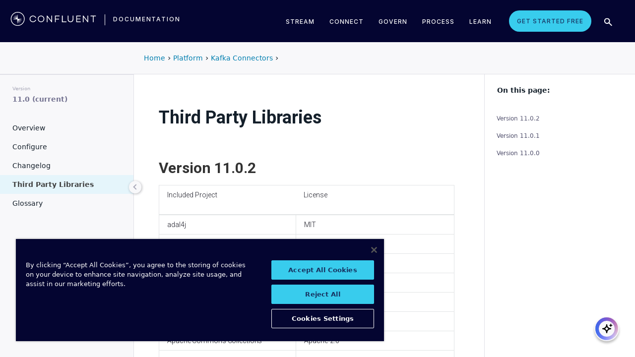

--- FILE ---
content_type: text/html
request_url: https://docs.confluent.io/kafka-connectors/gcs-sink/current/tpl.html
body_size: 12518
content:
<!DOCTYPE html><!--[if IE 8]><html class="no-js lt-ie9" lang="en" > <![endif]--><!--[if gt IE 8]><!--><html class=no-js lang=en docs-component=docs-kafka-connect-gcs-sink><head><meta charset=utf-8><meta name=viewport content="width=device-width, initial-scale=1"><meta name=viewport content="width=device-width, initial-scale=1.0"><meta class=swiftype name=site-id data-type=integer content=1><meta class=swiftype name=language-id data-type=integer content=1><meta class=swiftype name=docs-boost data-type=integer content=8><meta class=swiftype name=section-id data-type=integer content=48><meta name=zd-site-verification content=0dew1bmkf2amytvoh39y8tj><meta name=zd-site-verification content=ut9n0zk4l3mco6m92eemsa><title>Third Party Libraries &#124; Confluent Documentation</title><script type=text/javascript src=_static/js/referrer-utils.js></script><script type=text/javascript>
            const domainId = location.hostname === 'docs.confluent.io'
            ? 'de8a759b-2c2e-4d76-a8c3-5f9ab4205447'
            : 'de8a759b-2c2e-4d76-a8c3-5f9ab4205447-test';
            const autoblockScript = document.createElement('script');
            const otSDKStubScript = document.createElement('script');
            const onetrustScript = document.createElement('script');
            autoblockScript.src = 'https://cdn.cookielaw.org/consent/' + domainId + '/OtAutoBlock.js';
            otSDKStubScript.src = 'https://cdn.cookielaw.org/scripttemplates/otSDKStub.js';
            otSDKStubScript.setAttribute('data-document-language', 'true');
            otSDKStubScript.setAttribute('charset', 'UTF-8');
            otSDKStubScript.setAttribute('data-domain-script', domainId);
            onetrustScript.src = '_static/js/onetrust.js';
            document.head.appendChild(autoblockScript);
            document.head.appendChild(otSDKStubScript);
            document.head.appendChild(onetrustScript);
        </script><script src=https://js.sentry-cdn.com/8c49b845e0322ec3a2513966535f5273.min.js crossorigin=anonymous></script><link rel="shortcut icon" href=_static/favicon.ico><link rel=canonical href=https://docs.confluent.io/kafka-connectors/gcs-sink/current/tpl.html><link rel=stylesheet href=_static/css/core.css type=text/css><link rel=stylesheet href=_static/pygments.css type=text/css><link rel=stylesheet href=_static/css/theme.css type=text/css><link rel=stylesheet href=_static/sphinx-design.min.css type=text/css><link rel=stylesheet href=_static/custom.css type=text/css><link rel=stylesheet href=_static/css/confluent.css type=text/css><link rel=stylesheet href=_static/css/com_google_fonts_Lato_Roboto.css type=text/css><link rel=stylesheet href=_static/css/bootstrap.min.css type=text/css><link rel=stylesheet href=_static/css/style.css type=text/css><link rel=stylesheet href=_static/css/core.css type=text/css><link rel=stylesheet href=_static/_local-static/css/style.css type=text/css><link rel=stylesheet id=roboto-css href="https://fonts.googleapis.com/css?family=Roboto%3A400%2C300%2C100%2C500%2C700" type=text/css media=all><link rel=index title=Index href=genindex.html><link rel=search title=Search href=search.html><link rel=top title="Project name not set 11.0.0 documentation" href=index.html><link rel=next title="Apache Kafka Glossary" href=_glossary.html><link rel=prev title="Changelog for Google Cloud Storage Sink Connector for Confluent Platform" href=changelog.html><script src=_static/js/modernizr.min.js></script><noscript><style>.wy-nav-side{opacity:1!important}.sticky-menu{display:none!important}.wy-nav-content-wrap{width:100%!important}</style></noscript></head><body class="wy-body-for-nav third-column" role=document><svg style="display: none" width=14 height=14><symbol id=arrow-inline stroke=currentColor fill=currentColor stroke-width=0 viewbox="0 0 512 512" xmlns=http://www.w3.org/2000/svg><path d="M294.1 256L167 129c-9.4-9.4-9.4-24.6 0-33.9s24.6-9.3 34 0L345 239c9.1 9.1
            9.3 23.7.7 33.1L201.1 417c-4.7 4.7-10.9 7-17 7s-12.3-2.3-17-7c-9.4-9.4-9.4-24.6 0-33.9l127-127.1z"></path></symbol></svg><div class=page-headerbar><div class=page-headerbar-inner><div class=logo-container><a href=https://confluent.io/ title=Confluent class=logo><div class=tiny-logo><svg width=21 height=21 xmlns:x=ns_extend; xmlns:i=ns_ai; xmlns:graph=ns_graphs; xmlns=http://www.w3.org/2000/svg xmlns:xlink=http://www.w3.org/1999/xlink version=1.1 id=Layer_1 x=0px y=0px viewbox="0 0 43 43" style="enable-background:new 0 0 43 43;" xml:space=preserve><g fill=#ffffff><path class=st0 d="M30.8,22.7c1.1-0.1,2.2-0.1,3.3-0.2v-0.8c-1.1-0.1-2.2-0.1-3.3-0.2l-3.3-0.1c-1.9-0.1-3.9-0.1-5.8-0.1   c0-1.9,0-3.9-0.1-5.8l-0.1-3.3c-0.1-1.1-0.1-2.2-0.2-3.3h-0.9c-0.1,1.1-0.1,2.2-0.2,3.3l-0.1,3.3c0,0.9,0,1.8,0,2.7   c-0.4-0.8-0.7-1.7-1.1-2.5l-1.4-3c-0.5-1-0.9-2-1.4-3L15.4,10c0.4,1.1,0.7,2.1,1.1,3.1l1.2,3.1c0.3,0.9,0.7,1.7,1,2.6   c-0.7-0.6-1.3-1.3-2-1.9l-2.4-2.3c-0.8-0.7-1.6-1.5-2.5-2.2l-0.7,0.7c0.7,0.8,1.5,1.6,2.2,2.5l2.3,2.4c0.6,0.7,1.3,1.3,1.9,2   c-0.8-0.3-1.7-0.7-2.6-1l-3.1-1.2c-1-0.4-2.1-0.8-3.1-1.1l-0.4,0.9c1,0.5,2,0.9,3,1.4l3,1.4c0.8,0.4,1.7,0.7,2.5,1.1   c-0.9,0-1.8,0-2.7,0l-3.3,0.1c-1.1,0.1-2.2,0.1-3.3,0.2v0.9c1.1,0.1,2.2,0.1,3.3,0.2l3.3,0.1c2,0.1,3.9,0.1,5.8,0.1   c0,1.9,0,3.9,0.1,5.8l0.1,3.3c0.1,1.1,0.1,2.2,0.2,3.3h0.8c0.1-1.1,0.1-2.2,0.2-3.3l0.1-3.3c0-0.9,0-1.9,0.1-2.8   c0.4,0.9,0.7,1.7,1.1,2.6l1.4,3c0.5,1,0.9,2,1.4,3l0.8-0.3c-0.3-1.1-0.7-2.1-1.1-3.1L24.1,28c-0.3-0.9-0.7-1.7-1-2.6   c0.7,0.7,1.3,1.3,2,1.9l2.4,2.3c0.8,0.7,1.6,1.5,2.5,2.2l0.6-0.6c-0.7-0.8-1.5-1.6-2.2-2.5l-2.3-2.4c-0.6-0.7-1.3-1.4-1.9-2   c0.9,0.3,1.7,0.7,2.6,1l3.1,1.2c1,0.4,2.1,0.8,3.1,1.1l0.3-0.8c-1-0.5-2-1-3-1.4l-3-1.4c-0.9-0.4-1.7-0.8-2.6-1.1   c0.9,0,1.9,0,2.8-0.1C27.5,22.8,30.8,22.7,30.8,22.7z"></path><path class=st0 d="M21.5,43C9.6,43,0,33.4,0,21.5S9.6,0,21.5,0S43,9.6,43,21.5S33.4,43,21.5,43 M21.5,2C10.8,2,2,10.8,2,21.5   S10.8,41,21.5,41S41,32.2,41,21.5S32.2,2,21.5,2"></path></g></svg></div><div class=regular-logo><svg xmlns=http://www.w3.org/2000/svg width=212 height=41 viewbox="0 0 212 41"><g fill=#0074A1 fill-rule=evenodd><path d="M62.065 22.19H64c-.755 3.472-3.705 5.81-7.646 5.81C51.728 28 48 24.55 48 19.989 48 15.427 51.728 12 56.354 12c3.94 0 6.89 2.315 7.646 5.787h-1.935c-.661-2.519-2.785-4.107-5.71-4.107-3.635 0-6.467 2.7-6.467 6.309 0 3.608 2.832 6.332 6.466 6.332 2.926 0 5.05-1.635 5.71-4.131M84 20c0 4.455-3.57 8-8 8s-8-3.545-8-8 3.57-8 8-8 8 3.545 8 8m-1.808 0c0-3.5-2.711-6.318-6.192-6.318-3.48 0-6.192 2.818-6.192 6.318 0 3.5 2.712 6.318 6.192 6.318S82.192 23.5 82.192 20M103 12v16h-1.48l-9.75-12.612V28H90V12h1.435l9.794 12.777V12zM111.86 13.718V19.6h8.15v1.717h-8.15V28H110V12h11v1.718zM138 26.282V28h-11V12h1.914v14.282zM155 20.994c0 4.185-2.79 7.006-7 7.006s-7-2.82-7-7.006V12h1.9v8.994c0 3.075 2.02 5.295 5.1 5.295 3.055 0 5.1-2.22 5.1-5.295V12h1.9v8.994zM163.826 13.718V19.2h8.25v1.718h-8.25v5.365H173V28h-11V12h11v1.718zM191 12v16h-1.48l-9.75-12.612V28H178V12h1.435l9.794 12.777V12zM210 13.718h-5.626V28h-1.77V13.718H197V12h13zM26.375 20.975c.875-.047 1.75-.075 2.625-.139v-.672c-.875-.064-1.75-.092-2.625-.14l-2.625-.081c-1.54-.047-3.08-.06-4.622-.07-.003-1.54-.01-3.082-.051-4.623l-.074-2.625c-.045-.875-.07-1.75-.132-2.625h-.742c-.062.875-.087 1.75-.132 2.625l-.073 2.625c-.02.723-.029 1.447-.036 2.17-.285-.665-.57-1.33-.865-1.991l-1.072-2.397c-.377-.79-.735-1.59-1.127-2.375l-.684.285c.277.831.589 1.65.882 2.475l.937 2.454c.258.675.526 1.346.796 2.018a129.517 129.517 0 0 0-1.56-1.509l-1.908-1.804c-.65-.587-1.287-1.188-1.95-1.763l-.523.524c.574.663 1.175 1.3 1.762 1.95l1.804 1.908c.498.525 1.003 1.043 1.509 1.56-.672-.27-1.343-.538-2.019-.796l-2.453-.937c-.825-.293-1.644-.605-2.476-.883l-.284.685c.785.392 1.584.75 2.375 1.127l2.397 1.072c.66.295 1.325.58 1.99.864-.723.008-1.446.017-2.17.036l-2.624.074c-.875.045-1.75.07-2.625.132v.742c.875.062 1.75.087 2.625.132l2.625.073c1.542.042 3.083.049 4.624.052.01 1.54.022 3.081.069 4.622l.082 2.625c.047.875.075 1.75.139 2.625h.672c.064-.875.092-1.75.14-2.625l.081-2.625c.023-.741.035-1.482.046-2.223.292.681.587 1.361.892 2.037l1.08 2.393c.378.79.738 1.588 1.133 2.373l.62-.259c-.275-.832-.583-1.651-.875-2.478l-.93-2.455c-.262-.694-.534-1.383-.808-2.072.531.517 1.063 1.032 1.604 1.54l1.913 1.799c.652.585 1.29 1.184 1.955 1.758l.476-.476c-.574-.664-1.173-1.303-1.758-1.955l-1.799-1.914a132.32 132.32 0 0 0-1.539-1.603c.688.275 1.377.546 2.07.809l2.457.929c.826.292 1.645.6 2.478.876l.258-.622c-.785-.393-1.582-.755-2.373-1.133l-2.393-1.08c-.676-.304-1.356-.598-2.036-.892.74-.01 1.481-.022 2.222-.045l2.625-.082z"/><path d="M19 37C9.626 37 2 29.374 2 20 2 10.626 9.626 3 19 3c9.374 0 17 7.626 17 17 0 9.374-7.626 17-17 17m0-32.41C10.503 4.59 3.59 11.502 3.59 20S10.503 35.41 19 35.41 34.41 28.497 34.41 20 27.497 4.59 19 4.59"/></g></svg></div></a><div class=secondary-logo-container><a href=/ title=Documentation rel=home trackingtext=logo_text> documentation </a></div></div><div class=page-header-nav-mobile><div class=nav-options><div class=cta-wrapper><a href=https://www.confluent.io/get-started/ class=cta-button-alt-light>Get Started Free</a></div><button class=search-toggle-mobile type=button><img src=/_static/images/icons/icon-search-simple.svg></button><div class=hamburger><span class=line></span><span class=line></span><span class=line></span></div><div class=search-wrapper-mobile><form class=search-input-form><img class=search-input-icon src=/_static/images/icons/icon-search-simple.svg><input type=text class="st-search-input st-default-search-input" id=st-search-input-mobile placeholder="Search documentation"><button class=search-close type=button><img src=/_static/images/icons/icon-close.svg></button></form></div></div><nav class=mobile-nav><ul class=nav-accordions><li class=cta><a href=https://www.confluent.io/get-started/ class=cta-button-alt-light>Get Started Free</a></li><li class=nav-accordion-wrapper><div class=nav-accordion><div aria-label class=header id=streamMenuMobile> Stream <div class=arrow></div></div><ul class=menu aria-labelledby=streamMenuMobile role=menu><div class=nav-menu-section><div class=nav-content><div><a class=nav-item href=https://docs.confluent.io/cloud/current/get-started/index.html><div class=nav-item-inner><div class=nav-item-title>Confluent Cloud</div><p>Fully-managed data streaming platform with a cloud-native Kafka engine (KORA) for elastic scaling, with enterprise security, stream processing, governance.</p></div><div class=arrow-icon><svg><use xlink:href=#arrow-inline></use></svg></div></a><a class=nav-item href=https://docs.confluent.io/platform/current/get-started/platform-quickstart.html><div class=nav-item-inner><div class=nav-item-title>Confluent Platform</div><p>An on-premises enterprise-grade distribution of Apache Kafka with enterprise security, stream processing, governance.</p></div><div class=arrow-icon><svg><use xlink:href=#arrow-inline></use></svg></div></a></div></div></div></ul></div></li><li class=nav-accordion-wrapper><div class=nav-accordion><div aria-label class=header id=connectMenuMobile> Connect <div class=arrow></div></div><ul class=menu aria-labelledby=connectMenuMobile role=menu><div class=nav-menu-section><div class=nav-content><div><a class=nav-item href=https://docs.confluent.io/cloud/current/connectors/index.html><div class=nav-item-inner><div class=nav-item-title>Managed</div><p>Use fully-managed connectors with Confluent Cloud to connect to data sources and sinks.</p></div><div class=arrow-icon><svg><use xlink:href=#arrow-inline></use></svg></div></a><a class=nav-item href=https://docs.confluent.io/platform/current/connect/index.html><div class=nav-item-inner><div class=nav-item-title>Self-Managed</div><p>Use self-managed connectors with Confluent Platform to connect to data sources and sinks.</p></div><div class=arrow-icon><svg><use xlink:href=#arrow-inline></use></svg></div></a></div></div></div></ul></div></li><li class=nav-accordion-wrapper><div class=nav-accordion><div aria-label class=header id=governMenuMobile> Govern <div class=arrow></div></div><ul class=menu aria-labelledby=governMenuMobile role=menu><div class=nav-menu-section><div class=nav-content><div><a class=nav-item href=https://docs.confluent.io/cloud/current/stream-governance/index.html><div class=nav-item-inner><div class=nav-item-title>Managed</div><p>Use fully-managed Schema Registry and Stream Governance with Confluent Cloud.</p></div><div class=arrow-icon><svg><use xlink:href=#arrow-inline></use></svg></div></a><a class=nav-item href=https://docs.confluent.io/platform/current/schema-registry/index.html><div class=nav-item-inner><div class=nav-item-title>Self-Managed</div><p>Use self-managed Schema Registry and Stream Governance with Confluent Platform.</p></div><div class=arrow-icon><svg><use xlink:href=#arrow-inline></use></svg></div></a></div></div></div></ul></div></li><li class=nav-accordion-wrapper><div class=nav-accordion><div aria-label class=header id=processMenuMobile> Process <div class=arrow></div></div><ul class=menu aria-labelledby=processMenuMobile role=menu><div class=nav-menu-section><div class=nav-content><div><a class=nav-item href=https://docs.confluent.io/cloud/current/flink/index.html><div class=nav-item-inner><div class=nav-item-title>Managed</div><p>Use Flink on Confluent Cloud to run complex, stateful, low-latency streaming applications.</p></div><div class=arrow-icon><svg><use xlink:href=#arrow-inline></use></svg></div></a><a class=nav-item href=https://docs.confluent.io/platform/current/flink/overview.html><div class=nav-item-inner><div class=nav-item-title>Self-Managed</div><p>Use Flink on Confluent Platform to run complex, stateful, low-latency streaming applications.</p></div><div class=arrow-icon><svg><use xlink:href=#arrow-inline></use></svg></div></a></div></div></div></ul></div></li></ul></nav></div><div class=page-header-nav><div class=dropdown><a href id=streamMenu data-hover=dropdown data-delay=250 data-hover-delay=400 aria-label aria-haspopup=true aria='expanded="false"'> Stream </a><div class="dropdown-menu dropdown-menu-center" aria-labelledby=streamMenu role=menu><div class=nav-menu-section><div class=nav-content><div><a class=nav-item href=https://docs.confluent.io/cloud/current/get-started/index.html><div class=nav-item-inner><div class=nav-item-title>Confluent Cloud</div><p>Fully-managed data streaming platform with a cloud-native Kafka engine (KORA) for elastic scaling, with enterprise security, stream processing, governance.</p></div><div class=arrow-icon><svg><use xlink:href=#arrow-inline></use></svg></div></a><a class=nav-item href=https://docs.confluent.io/platform/current/get-started/platform-quickstart.html><div class=nav-item-inner><div class=nav-item-title>Confluent Platform</div><p>An on-premises enterprise-grade distribution of Apache Kafka with enterprise security, stream processing, governance.</p></div><div class=arrow-icon><svg><use xlink:href=#arrow-inline></use></svg></div></a></div></div></div></div></div><div class=dropdown><a href id=connectMenu data-hover=dropdown data-delay=250 data-hover-delay=400 aria-label aria-haspopup=true aria='expanded="false"'> Connect </a><div class="dropdown-menu dropdown-menu-center" aria-labelledby=connectMenu role=menu><div class=nav-menu-section><div class=nav-content><div><a class=nav-item href=https://docs.confluent.io/cloud/current/connectors/index.html><div class=nav-item-inner><div class=nav-item-title>Managed</div><p>Use fully-managed connectors with Confluent Cloud to connect to data sources and sinks.</p></div><div class=arrow-icon><svg><use xlink:href=#arrow-inline></use></svg></div></a><a class=nav-item href=https://docs.confluent.io/platform/current/connect/index.html><div class=nav-item-inner><div class=nav-item-title>Self-Managed</div><p>Use self-managed connectors with Confluent Platform to connect to data sources and sinks.</p></div><div class=arrow-icon><svg><use xlink:href=#arrow-inline></use></svg></div></a></div></div></div></div></div><div class=dropdown><a href id=governMenu data-hover=dropdown data-delay=250 data-hover-delay=400 aria-label aria-haspopup=true aria='expanded="false"'> Govern </a><div class="dropdown-menu dropdown-menu-center" aria-labelledby=governMenu role=menu><div class=nav-menu-section><div class=nav-content><div><a class=nav-item href=https://docs.confluent.io/cloud/current/stream-governance/index.html><div class=nav-item-inner><div class=nav-item-title>Managed</div><p>Use fully-managed Schema Registry and Stream Governance with Confluent Cloud.</p></div><div class=arrow-icon><svg><use xlink:href=#arrow-inline></use></svg></div></a><a class=nav-item href=https://docs.confluent.io/platform/current/schema-registry/index.html><div class=nav-item-inner><div class=nav-item-title>Self-Managed</div><p>Use self-managed Schema Registry and Stream Governance with Confluent Platform.</p></div><div class=arrow-icon><svg><use xlink:href=#arrow-inline></use></svg></div></a></div></div></div></div></div><div class=dropdown><a href id=processMenu data-hover=dropdown data-delay=250 data-hover-delay=400 aria-label aria-haspopup=true aria='expanded="false"'> Process </a><div class="dropdown-menu dropdown-menu-center" aria-labelledby=processMenu role=menu><div class=nav-menu-section><div class=nav-content><div><a class=nav-item href=https://docs.confluent.io/cloud/current/flink/index.html><div class=nav-item-inner><div class=nav-item-title>Managed</div><p>Use Flink on Confluent Cloud to run complex, stateful, low-latency streaming applications.</p></div><div class=arrow-icon><svg><use xlink:href=#arrow-inline></use></svg></div></a><a class=nav-item href=https://docs.confluent.io/platform/current/flink/overview.html><div class=nav-item-inner><div class=nav-item-title>Self-Managed</div><p>Use Flink on Confluent Platform to run complex, stateful, low-latency streaming applications.</p></div><div class=arrow-icon><svg><use xlink:href=#arrow-inline></use></svg></div></a></div></div></div></div></div><div class=dropdown><a href=https://developer.confluent.io/ id=confluent-developer data-delay=250 data-hover-delay=400 aria-label="Confluent Developer" aria-haspopup=false aria='expanded="false"'> Learn </a></div><a href=https://www.confluent.io/get-started/ class=cta-button-alt-light>Get Started Free</a><button class=search-toggle type=button><img src=/_static/images/icons/icon-search-simple.svg></button><div class=search-wrapper><form class=search-input-form><img class=search-input-icon src=/_static/images/icons/icon-search-simple.svg><input type=text class="st-search-input st-default-search-input" id=st-search-input placeholder="Search documentation"><button class=search-close type=button><img src=/_static/images/icons/icon-close.svg></button></form></div></div></div></div><div class=page-headerbar-subnav><div class=subnav-header></div><div class=subnav-breadcrumbs><ol class=breadcrumbs vocab=https://schema.org/ typeof=BreadcrumbList><li class=crumb property=itemListElement typeof=ListItem><a property=item href=https://docs.confluent.io/ typeof=WebPage><span property=name>Home</span></a><meta property=position content=1></li><li class=crumb property=itemListElement typeof=ListItem><a property=item typeof=WebPage href=https://docs.confluent.io/platform/current/overview.html><span property=name>Platform</span></a><meta property=position content=2></li><li class=crumb property=itemListElement typeof=ListItem><a property=item typeof=WebPage href=https://docs.confluent.io/platform/current/connect/kafka_connectors.html><span property=name>Kafka Connectors</span></a><meta property=position content=3></li></ol></div><div class=mobile-nav-x-toggle data-toggle=wy-nav-top></div></div><main class=c-body><div class=wy-grid-for-nav><nav data-toggle=wy-nav-shift class=wy-nav-side><div class=selector-container><div id=version-selector class=option-selector-container><label for=version-select>Version</label><select id=version-select class=option-selector></select></div></div><div class=wy-side-scroll><div class="wy-menu wy-menu-vertical" role=navigation aria-label="main navigation"><p class=caption role=heading><span class=caption-text>GOOGLE CLOUD STORAGE SINK CONNECTOR</span></p><ul class=current><li class=toctree-l1><a class="reference internal" href=overview.html>Overview</a></li><li class=toctree-l1><a class="reference internal" href=configuration_options.html>Configure</a></li><li class=toctree-l1><a class="reference internal" href=changelog.html>Changelog</a></li><li class="toctree-l1 current highlight expand"><a class="current reference internal" href=#>Third Party Libraries</a></li><li class=toctree-l1><a class="reference internal" href=_glossary.html>Glossary</a></li></ul></div></div></nav><section data-toggle=wy-nav-shift class=wy-nav-content-wrap><div class=mobile-side-nav-toggle data-toggle=wy-nav-top><span></span></div><div class=wy-nav-container><div class="wy-nav-content scroll-container"><div class=rst-content><div class=rst-inner><div role=main class=document itemscope=itemscope itemtype=http://schema.org/Article><div itemprop=articleBody data-swiftype-index=true><section id=third-party-libraries><h1>Third Party Libraries<a class=headerlink href=#third-party-libraries title="Link to this heading"></a></h1><section id=version-11-0-2><h2>Version 11.0.2<a class=headerlink href=#version-11-0-2 title="Link to this heading"></a></h2><table class="docutils align-default"><colgroup><col style="width: 20.0%"><col style="width: 80.0%"></colgroup><thead><tr class=row-odd><th class=head><p>Included Project</p></th><th class=head><p>License</p></th></tr></thead><tbody><tr class=row-even><td><p>adal4j</p></td><td><p>MIT</p></td></tr><tr class=row-odd><td><p>aircompressor</p></td><td><p>Apache-2.0</p></td></tr><tr class=row-even><td><p>Apache Avro</p></td><td><p>Apache-2.0</p></td></tr><tr class=row-odd><td><p>Apache Commons BeanUtils</p></td><td><p>Apache-2.0</p></td></tr><tr class=row-even><td><p>Apache Commons CLI</p></td><td><p>Apache-2.0</p></td></tr><tr class=row-odd><td><p>Apache Commons Codec</p></td><td><p>Apache-2.0</p></td></tr><tr class=row-even><td><p>Apache Commons Collections</p></td><td><p>Apache-2.0</p></td></tr><tr class=row-odd><td><p>Apache Commons Compress</p></td><td><p>Apache-2.0</p></td></tr><tr class=row-even><td><p>Apache Commons Configuration</p></td><td><p>Apache-2.0</p></td></tr><tr class=row-odd><td><p>Apache Commons IO</p></td><td><p>Apache-2.0</p></td></tr><tr class=row-even><td><p>Apache Commons Lang</p></td><td><p>Apache-2.0</p></td></tr><tr class=row-odd><td><p>Apache Commons Logging</p></td><td><p>Apache-2.0</p></td></tr><tr class=row-even><td><p>Apache Commons Math</p></td><td><p>Apache-2.0</p></td></tr><tr class=row-odd><td><p>Apache Commons Net</p></td><td><p>Apache-2.0mit-old-style-no-advert</p></td></tr><tr class=row-even><td><p>Apache Commons Text</p></td><td><p>Apache-2.0</p></td></tr><tr class=row-odd><td><p>Apache Hadoop Annotations</p></td><td><p>Apache-2.0</p></td></tr><tr class=row-even><td><p>Apache Hadoop Auth</p></td><td><p>Apache-2.0</p></td></tr><tr class=row-odd><td><p>Apache Hadoop Common</p></td><td><p>Apache-2.0</p></td></tr><tr class=row-even><td><p>Apache Hadoop shaded Guava</p></td><td><p>Apache-2.0</p></td></tr><tr class=row-odd><td><p>Apache HttpClient</p></td><td><p>Apache-2.0</p></td></tr><tr class=row-even><td><p>Apache HttpCore</p></td><td><p>Apache-2.0</p></td></tr><tr class=row-odd><td><p>Apache Log4j API</p></td><td><p>Apache-2.0</p></td></tr><tr class=row-even><td><p>Apache Log4j Core</p></td><td><p>Apache-2.0</p></td></tr><tr class=row-odd><td><p>Apache Log4j SLF4J 2.0 Binding</p></td><td><p>Apache-2.0</p></td></tr><tr class=row-even><td><p>Apache Parquet Avro</p></td><td><p>Apache-2.0</p></td></tr><tr class=row-odd><td><p>Apache Parquet Column</p></td><td><p>Apache-2.0</p></td></tr><tr class=row-even><td><p>Apache Parquet Common</p></td><td><p>Apache-2.0</p></td></tr><tr class=row-odd><td><p>Apache Parquet Encodings</p></td><td><p>Apache-2.0</p></td></tr><tr class=row-even><td><p>Apache Parquet Format Structures</p></td><td><p>Apache-2.0</p></td></tr><tr class=row-odd><td><p>Apache Parquet Hadoop</p></td><td><p>Apache-2.0</p></td></tr><tr class=row-even><td><p>Apache Parquet Jackson</p></td><td><p>Apache-2.0</p></td></tr><tr class=row-odd><td><p>Apache Yetus - Audience Annotations</p></td><td><p>Apache-2.0</p></td></tr><tr class=row-even><td><p>Apache ZooKeeper - Jute</p></td><td><p>Apache-2.0</p></td></tr><tr class=row-odd><td><p>Apache ZooKeeper - Server</p></td><td><p>Apache-2.0</p></td></tr><tr class=row-even><td><p>API Common</p></td><td><p>BSD-2-Clause</p></td></tr><tr class=row-odd><td><p>asm</p></td><td><p>Apache-2.0BSD-3-Clause</p></td></tr><tr class=row-even><td><p>ASM based accessors helper used by json-smart</p></td><td><p>Apache-2.0</p></td></tr><tr class=row-odd><td><p>AutoValue Annotations</p></td><td><p>Apache-2.0</p></td></tr><tr class=row-even><td><p>AWS Event Stream</p></td><td><p>Apache-2.0</p></td></tr><tr class=row-odd><td><p>AWS Java SDK :: Annotations</p></td><td><p>Apache-2.0</p></td></tr><tr class=row-even><td><p>AWS Java SDK :: Arns</p></td><td><p>Apache-2.0</p></td></tr><tr class=row-odd><td><p>AWS Java SDK :: Auth</p></td><td><p>Apache-2.0</p></td></tr><tr class=row-even><td><p>AWS Java SDK :: AWS Core</p></td><td><p>Apache-2.0</p></td></tr><tr class=row-odd><td><p>AWS Java SDK :: AWS CRT Core</p></td><td><p>Apache-2.0</p></td></tr><tr class=row-even><td><p>AWS Java SDK :: Checksums</p></td><td><p>Apache-2.0</p></td></tr><tr class=row-odd><td><p>AWS Java SDK :: Checksums SPI</p></td><td><p>Apache-2.0</p></td></tr><tr class=row-even><td><p>AWS Java SDK :: Core :: Protocols :: AWS Query Protocol</p></td><td><p>Apache-2.0</p></td></tr><tr class=row-odd><td><p>AWS Java SDK :: Core :: Protocols :: AWS Xml Protocol</p></td><td><p>Apache-2.0</p></td></tr><tr class=row-even><td><p>AWS Java SDK :: Core :: Protocols :: Json Utils</p></td><td><p>Apache-2.0</p></td></tr><tr class=row-odd><td><p>AWS Java SDK :: Core :: Protocols :: Protocol Core</p></td><td><p>Apache-2.0</p></td></tr><tr class=row-even><td><p>AWS Java SDK :: Endpoints SPI</p></td><td><p>Apache-2.0</p></td></tr><tr class=row-odd><td><p>AWS Java SDK :: HTTP Auth</p></td><td><p>Apache-2.0</p></td></tr><tr class=row-even><td><p>AWS Java SDK :: HTTP Auth AWS</p></td><td><p>Apache-2.0</p></td></tr><tr class=row-odd><td><p>AWS Java SDK :: HTTP Auth Event Stream</p></td><td><p>Apache-2.0</p></td></tr><tr class=row-even><td><p>AWS Java SDK :: HTTP Auth SPI</p></td><td><p>Apache-2.0</p></td></tr><tr class=row-odd><td><p>AWS Java SDK :: HTTP Client Interface</p></td><td><p>Apache-2.0</p></td></tr><tr class=row-even><td><p>AWS Java SDK :: HTTP Clients :: Apache</p></td><td><p>Apache-2.0</p></td></tr><tr class=row-odd><td><p>AWS Java SDK :: HTTP Clients :: Netty Non-Blocking I/O</p></td><td><p>Apache-2.0</p></td></tr><tr class=row-even><td><p>AWS Java SDK :: Identity SPI</p></td><td><p>Apache-2.0</p></td></tr><tr class=row-odd><td><p>AWS Java SDK :: Metrics SPI</p></td><td><p>Apache-2.0</p></td></tr><tr class=row-even><td><p>AWS Java SDK :: Profiles</p></td><td><p>Apache-2.0</p></td></tr><tr class=row-odd><td><p>AWS Java SDK :: Regions</p></td><td><p>Apache-2.0</p></td></tr><tr class=row-even><td><p>AWS Java SDK :: Retries</p></td><td><p>Apache-2.0</p></td></tr><tr class=row-odd><td><p>AWS Java SDK :: Retries API</p></td><td><p>Apache-2.0</p></td></tr><tr class=row-even><td><p>AWS Java SDK :: SDK Core</p></td><td><p>Apache-2.0</p></td></tr><tr class=row-odd><td><p>AWS Java SDK :: Services :: Amazon S3</p></td><td><p>Apache-2.0</p></td></tr><tr class=row-even><td><p>AWS Java SDK :: Services :: AWS STS</p></td><td><p>Apache-2.0</p></td></tr><tr class=row-odd><td><p>AWS Java SDK :: Third Party :: Jackson-core</p></td><td><p>Apache-2.0</p></td></tr><tr class=row-even><td><p>AWS Java SDK :: Utilities</p></td><td><p>Apache-2.0</p></td></tr><tr class=row-odd><td><p>AWS Java SDK for AWS STS</p></td><td><p>Apache-2.0</p></td></tr><tr class=row-even><td><p>AWS SDK for Java - Core</p></td><td><p>Apache-2.0</p></td></tr><tr class=row-odd><td><p>Bouncy Castle ASN.1 Extension and Utility APIs</p></td><td><p>BouncyCastle</p></td></tr><tr class=row-even><td><p>Bouncy Castle PKIX, CMS, EAC, TSP, PKCS, OCSP, CMP, and CRMF APIs</p></td><td><p>BouncyCastle</p></td></tr><tr class=row-odd><td><p>Bouncy Castle Provider</p></td><td><p>BouncyCastle</p></td></tr><tr class=row-even><td><p>Checker Qual</p></td><td><p>GPL-2.0-with-classpath-exceptionMIT</p></td></tr><tr class=row-odd><td><p>client-java</p></td><td><p>Apache-2.0</p></td></tr><tr class=row-even><td><p>client-java-api</p></td><td><p>Apache-2.0</p></td></tr><tr class=row-odd><td><p>client-java-proto</p></td><td><p>Apache-2.0</p></td></tr><tr class=row-even><td><p>Cloud Storage JSON API v1-rev20251118-2.0.0</p></td><td><p>Apache-2.0</p></td></tr><tr class=row-odd><td><p>Commons Pool</p></td><td><p>Apache-2.0</p></td></tr><tr class=row-even><td><p>commons-collections</p></td><td><p>Apache-2.0</p></td></tr><tr class=row-odd><td><p>Core functionality for the Reactor Netty library</p></td><td><p>Apache-2.0</p></td></tr><tr class=row-even><td><p>Curator Client</p></td><td><p>Apache-2.0</p></td></tr><tr class=row-odd><td><p>Curator Framework</p></td><td><p>Apache-2.0</p></td></tr><tr class=row-even><td><p>Curator Recipes</p></td><td><p>Apache-2.0</p></td></tr><tr class=row-odd><td><p>Data Mapper for Jackson</p></td><td><p>Apache-2.0</p></td></tr><tr class=row-even><td><p>dnsjava</p></td><td><p>BSD-3-Clause</p></td></tr><tr class=row-odd><td><p>error-prone annotations</p></td><td><p>Apache-2.0</p></td></tr><tr class=row-even><td><p>FindBugs-jsr305</p></td><td><p>BSD-3-Clause</p></td></tr><tr class=row-odd><td><p>GAX (Google Api eXtensions) for Java (Core)</p></td><td><p>BSD-2-Clause</p></td></tr><tr class=row-even><td><p>GAX (Google Api eXtensions) for Java (HTTP JSON)</p></td><td><p>BSD-2-Clause</p></td></tr><tr class=row-odd><td><p>Google APIs Client Library for Java</p></td><td><p>Apache-2.0BSD-3-Clause</p></td></tr><tr class=row-even><td><p>Google App Engine extensions to the Google HTTP Client Library for Java.</p></td><td><p>Apache-2.0</p></td></tr><tr class=row-odd><td><p>Google Auth Library for Java - Credentials</p></td><td><p>BSD-3-Clause</p></td></tr><tr class=row-even><td><p>Google Auth Library for Java - OAuth2 HTTP</p></td><td><p>BSD-3-Clause</p></td></tr><tr class=row-odd><td><p>Google Cloud Core</p></td><td><p>Apache-2.0</p></td></tr><tr class=row-even><td><p>Google Cloud Core HTTP</p></td><td><p>Apache-2.0</p></td></tr><tr class=row-odd><td><p>Google Cloud Storage</p></td><td><p>Apache-2.0</p></td></tr><tr class=row-even><td><p>Google HTTP Client Library for Java</p></td><td><p>Apache-2.0</p></td></tr><tr class=row-odd><td><p>Google OAuth Client Library for Java</p></td><td><p>Apache-2.0</p></td></tr><tr class=row-even><td><p>Gson</p></td><td><p>Apache-2.0</p></td></tr><tr class=row-odd><td><p>GSON extensions to the Google HTTP Client Library for Java.</p></td><td><p>Apache-2.0</p></td></tr><tr class=row-even><td><p>Gson on Fire!</p></td><td><p>Apache-2.0</p></td></tr><tr class=row-odd><td><p>Guava InternalFutureFailureAccess and InternalFutures</p></td><td><p>Apache-2.0</p></td></tr><tr class=row-even><td><p>Guava ListenableFuture only</p></td><td><p>Apache-2.0</p></td></tr><tr class=row-odd><td><p>Guava: Google Core Libraries for Java</p></td><td><p>Apache-2.0</p></td></tr><tr class=row-even><td><p>HTTP functionality for the Reactor Netty library</p></td><td><p>Apache-2.0</p></td></tr><tr class=row-odd><td><p>io.grpc:grpc-context</p></td><td><p>Apache-2.0</p></td></tr><tr class=row-even><td><p>J2ObjC Annotations</p></td><td><p>Apache-2.0</p></td></tr><tr class=row-odd><td><p>Jackson</p></td><td><p>Apache-2.0</p></td></tr><tr class=row-even><td><p>Jackson 2 extensions to the Google HTTP Client Library for Java.</p></td><td><p>Apache-2.0</p></td></tr><tr class=row-odd><td><p>Jackson dataformat: CBOR</p></td><td><p>Apache-2.0</p></td></tr><tr class=row-even><td><p>Jackson datatype: jdk8</p></td><td><p>Apache-2.0</p></td></tr><tr class=row-odd><td><p>Jackson datatype: JSR310</p></td><td><p>Apache-2.0</p></td></tr><tr class=row-even><td><p>Jackson-annotations</p></td><td><p>Apache-2.0</p></td></tr><tr class=row-odd><td><p>Jackson-core</p></td><td><p>Apache-2.0</p></td></tr><tr class=row-even><td><p>jackson-databind</p></td><td><p>Apache-2.0</p></td></tr><tr class=row-odd><td><p>Jackson-dataformat-CSV</p></td><td><p>Apache-2.0</p></td></tr><tr class=row-even><td><p>Jakarta Activation API</p></td><td><p>GPL-2.0-with-classpath-exceptionBSD-3-ClauseEDL-1.0</p></td></tr><tr class=row-odd><td><p>Jakarta Annotations API</p></td><td><p>GPL-2.0-with-classpath-exceptionEPL-2.0</p></td></tr><tr class=row-even><td><p>Jakarta RESTful WS API</p></td><td><p>GPL-2.0-with-classpath-exceptionEPL-2.0</p></td></tr><tr class=row-odd><td><p>Java Architecture For XML Binding</p></td><td><p>CDDL-1.1</p></td></tr><tr class=row-even><td><p>Java Native Access</p></td><td><p>Apache-2.0</p></td></tr><tr class=row-odd><td><p>Java Native Access Platform</p></td><td><p>LGPL-2.1-or-laterApache-2.0</p></td></tr><tr class=row-even><td><p>Java Servlet API</p></td><td><p>CDDL-1.0Apache-2.0</p></td></tr><tr class=row-odd><td><p>JavaServer Pages(TM) API</p></td><td><p>GPL-2.0-with-classpath-exceptionCDDL-1.1</p></td></tr><tr class=row-even><td><p>javax.annotation-api</p></td><td><p>CDDL-1.0</p></td></tr><tr class=row-odd><td><p>JCIP Annotations under Apache License</p></td><td><p>Apache-2.0</p></td></tr><tr class=row-even><td><p>jdk.tools:jdk.tools</p></td><td><p>CDDL-1.1GPL-2.0-with-classpath-exception</p></td></tr><tr class=row-odd><td><p>jersey-core</p></td><td><p>CDDL-1.0</p></td></tr><tr class=row-even><td><p>jersey-json</p></td><td><p>GPL-2.0-onlyGPL-2.0-with-classpath-exception</p></td></tr><tr class=row-odd><td><p>jersey-server</p></td><td><p>CDDL-1.0</p></td></tr><tr class=row-even><td><p>jersey-servlet</p></td><td><p>GPL-2.0-with-classpath-exceptionCDDL-1.1</p></td></tr><tr class=row-odd><td><p>JetBrains Java Annotations</p></td><td><p>Apache-2.0</p></td></tr><tr class=row-even><td><p>Jettison</p></td><td><p>Apache-2.0</p></td></tr><tr class=row-odd><td><p>JLine</p></td><td><p>BSD-2-Clause</p></td></tr><tr class=row-even><td><p>JLine Bundle</p></td><td><p>BSD-3-Clause</p></td></tr><tr class=row-odd><td><p>JMES Path Query library</p></td><td><p>Apache-2.0</p></td></tr><tr class=row-even><td><p>Joda-Time</p></td><td><p>Apache-2.0</p></td></tr><tr class=row-odd><td><p>jose4j</p></td><td><p>Apache-2.0</p></td></tr><tr class=row-even><td><p>JSch</p></td><td><p>BSD-3-ClauseBSD-3-ClauseMITApache-2.0</p></td></tr><tr class=row-odd><td><p>JSON Small and Fast Parser</p></td><td><p>Apache-2.0</p></td></tr><tr class=row-even><td><p>jsr311-api</p></td><td><p>CDDL-1.0</p></td></tr><tr class=row-odd><td><p>Kerb Simple Kdc</p></td><td><p>Apache-2.0</p></td></tr><tr class=row-even><td><p>Kerby ASN1 Project</p></td><td><p>Apache-2.0</p></td></tr><tr class=row-odd><td><p>Kerby Config</p></td><td><p>Apache-2.0</p></td></tr><tr class=row-even><td><p>Kerby PKIX Project</p></td><td><p>Apache-2.0</p></td></tr><tr class=row-odd><td><p>Kerby Util</p></td><td><p>Apache-2.0</p></td></tr><tr class=row-even><td><p>Kerby XDR Project</p></td><td><p>Apache-2.0</p></td></tr><tr class=row-odd><td><p>Kerby-kerb Admin</p></td><td><p>Apache-2.0</p></td></tr><tr class=row-even><td><p>Kerby-kerb Client</p></td><td><p>Apache-2.0</p></td></tr><tr class=row-odd><td><p>Kerby-kerb Common</p></td><td><p>Apache-2.0</p></td></tr><tr class=row-even><td><p>Kerby-kerb core</p></td><td><p>Apache-2.0</p></td></tr><tr class=row-odd><td><p>Kerby-kerb Crypto</p></td><td><p>Apache-2.0</p></td></tr><tr class=row-even><td><p>Kerby-kerb Identity</p></td><td><p>Apache-2.0</p></td></tr><tr class=row-odd><td><p>Kerby-kerb Server</p></td><td><p>Apache-2.0</p></td></tr><tr class=row-even><td><p>Kerby-kerb Util</p></td><td><p>Apache-2.0</p></td></tr><tr class=row-odd><td><p>Kotlin Stdlib</p></td><td><p>Apache-2.0</p></td></tr><tr class=row-even><td><p>Kotlin Stdlib Common</p></td><td><p>Apache-2.0</p></td></tr><tr class=row-odd><td><p>Kotlin Stdlib Jdk7</p></td><td><p>Apache-2.0</p></td></tr><tr class=row-even><td><p>Kotlin Stdlib Jdk8</p></td><td><p>Apache-2.0</p></td></tr><tr class=row-odd><td><p>Log Redactor</p></td><td><p>Apache-2.0</p></td></tr><tr class=row-even><td><p>Log Redactor Metrics</p></td><td><p>Apache-2.0</p></td></tr><tr class=row-odd><td><p>logging-interceptor</p></td><td><p>Apache-2.0</p></td></tr><tr class=row-even><td><p>Metrics Core</p></td><td><p>Apache-2.0</p></td></tr><tr class=row-odd><td><p>Metrics Core Library</p></td><td><p>Apache-2.0</p></td></tr><tr class=row-even><td><p>Microsoft Azure client library for Identity</p></td><td><p>MIT</p></td></tr><tr class=row-odd><td><p>Microsoft Azure Java Core Library</p></td><td><p>MIT</p></td></tr><tr class=row-even><td><p>Microsoft Azure Java JSON Library</p></td><td><p>MIT</p></td></tr><tr class=row-odd><td><p>Microsoft Azure Java XML Library</p></td><td><p>MIT</p></td></tr><tr class=row-even><td><p>Microsoft Azure Netty HTTP Client Library</p></td><td><p>MIT</p></td></tr><tr class=row-odd><td><p>minimal-json</p></td><td><p>MIT</p></td></tr><tr class=row-even><td><p>msal4j</p></td><td><p>MIT</p></td></tr><tr class=row-odd><td><p>msal4j-persistence-extension</p></td><td><p>MIT</p></td></tr><tr class=row-even><td><p>Netty/Buffer</p></td><td><p>Apache-2.0</p></td></tr><tr class=row-odd><td><p>Netty/Codec</p></td><td><p>Apache-2.0</p></td></tr><tr class=row-even><td><p>Netty/Codec/HTTP</p></td><td><p>Apache-2.0</p></td></tr><tr class=row-odd><td><p>Netty/Codec/HTTP2</p></td><td><p>Apache-2.0</p></td></tr><tr class=row-even><td><p>Netty/Common</p></td><td><p>Apache-2.0</p></td></tr><tr class=row-odd><td><p>Netty/Handler</p></td><td><p>Apache-2.0</p></td></tr><tr class=row-even><td><p>Netty/Handler/Proxy</p></td><td><p>Apache-2.0</p></td></tr><tr class=row-odd><td><p>Netty/Resolver</p></td><td><p>Apache-2.0</p></td></tr><tr class=row-even><td><p>Netty/Resolver/DNS</p></td><td><p>Apache-2.0</p></td></tr><tr class=row-odd><td><p>Netty/Resolver/DNS/Classes/MacOS</p></td><td><p>Apache-2.0</p></td></tr><tr class=row-even><td><p>Netty/Resolver/DNS/Native/MacOS</p></td><td><p>Apache-2.0</p></td></tr><tr class=row-odd><td><p>Netty/TomcatNative [BoringSSL - Static]</p></td><td><p>Apache-2.0</p></td></tr><tr class=row-even><td><p>Netty/TomcatNative [OpenSSL - Classes]</p></td><td><p>Apache-2.0</p></td></tr><tr class=row-odd><td><p>Netty/Transport</p></td><td><p>Apache-2.0</p></td></tr><tr class=row-even><td><p>Netty/Transport/Classes/Epoll</p></td><td><p>Apache-2.0</p></td></tr><tr class=row-odd><td><p>Netty/Transport/Classes/KQueue</p></td><td><p>Apache-2.0</p></td></tr><tr class=row-even><td><p>Netty/Transport/Native/Epoll</p></td><td><p>Apache-2.0</p></td></tr><tr class=row-odd><td><p>Netty/Transport/Native/KQueue</p></td><td><p>Apache-2.0</p></td></tr><tr class=row-even><td><p>Netty/Transport/Native/Unix/Common</p></td><td><p>Apache-2.0</p></td></tr><tr class=row-odd><td><p>Nimbus Content Type</p></td><td><p>Apache-2.0</p></td></tr><tr class=row-even><td><p>Nimbus JOSE+JWT</p></td><td><p>Apache-2.0</p></td></tr><tr class=row-odd><td><p>Nimbus LangTag</p></td><td><p>Apache-2.0</p></td></tr><tr class=row-even><td><p>Non-Blocking Reactive Foundation for the JVM</p></td><td><p>Apache-2.0</p></td></tr><tr class=row-odd><td><p>OAuth 2.0 SDK with OpenID Connect extensions</p></td><td><p>Apache-2.0</p></td></tr><tr class=row-even><td><p>okhttp</p></td><td><p>Apache-2.0</p></td></tr><tr class=row-odd><td><p>okio</p></td><td><p>Apache-2.0</p></td></tr><tr class=row-even><td><p>Old JAXB Runtime</p></td><td><p>CDDL-1.0</p></td></tr><tr class=row-odd><td><p>OpenCensus</p></td><td><p>Apache-2.0</p></td></tr><tr class=row-even><td><p>Prometheus Java Simpleclient</p></td><td><p>Apache-2.0</p></td></tr><tr class=row-odd><td><p>Prometheus Java Simpleclient Common</p></td><td><p>Apache-2.0</p></td></tr><tr class=row-even><td><p>Prometheus Java Simpleclient Httpserver</p></td><td><p>Apache-2.0</p></td></tr><tr class=row-odd><td><p>Prometheus Java Span Context Supplier - Common</p></td><td><p>Apache-2.0</p></td></tr><tr class=row-even><td><p>Prometheus Java Span Context Supplier - OpenTelemetry</p></td><td><p>Apache-2.0</p></td></tr><tr class=row-odd><td><p>Prometheus Java Span Context Supplier - OpenTelemetry Agent</p></td><td><p>Apache-2.0</p></td></tr><tr class=row-even><td><p>proto-google-common-protos</p></td><td><p>Apache-2.0</p></td></tr><tr class=row-odd><td><p>proto-google-iam-v1</p></td><td><p>Apache-2.0</p></td></tr><tr class=row-even><td><p>Protocol Buffers [Core]</p></td><td><p>BSD-3-Clause</p></td></tr><tr class=row-odd><td><p>Protocol Buffers [Util]</p></td><td><p>BSD-3-Clause</p></td></tr><tr class=row-even><td><p>RE2/J</p></td><td><p>BSD-3-Clause</p></td></tr><tr class=row-odd><td><p>reactive-streams</p></td><td><p>mit-0CC-BY-1.0</p></td></tr><tr class=row-even><td><p>reload4j</p></td><td><p>Apache-2.0</p></td></tr><tr class=row-odd><td><p>SLF4J API Module</p></td><td><p>MIT</p></td></tr><tr class=row-even><td><p>SLF4J Reload4j Provider</p></td><td><p>MIT</p></td></tr><tr class=row-odd><td><p>SnakeYAML</p></td><td><p>Apache-2.0</p></td></tr><tr class=row-even><td><p>snappy-java</p></td><td><p>Apache-2.0</p></td></tr><tr class=row-odd><td><p>Stax2 API</p></td><td><p>Apache-2.0BSD-3-Clause</p></td></tr><tr class=row-even><td><p>swagger-annotations</p></td><td><p>Apache-2.0</p></td></tr><tr class=row-odd><td><p>ThreeTen backport</p></td><td><p>BSD-2-Clause</p></td></tr><tr class=row-even><td><p>Token provider</p></td><td><p>Apache-2.0</p></td></tr><tr class=row-odd><td><p>Woodstox</p></td><td><p>Apache-2.0</p></td></tr><tr class=row-even><td><p>zstd-jni</p></td><td><p>BSD-2-Clause</p></td></tr></tbody></table></section><section id=version-11-0-1><h2>Version 11.0.1<a class=headerlink href=#version-11-0-1 title="Link to this heading"></a></h2><table class="docutils align-default"><colgroup><col style="width: 20.0%"><col style="width: 80.0%"></colgroup><thead><tr class=row-odd><th class=head><p>Included Project</p></th><th class=head><p>License</p></th></tr></thead><tbody><tr class=row-even><td><p>adal4j</p></td><td><p>MIT</p></td></tr><tr class=row-odd><td><p>aircompressor</p></td><td><p>Apache-2.0</p></td></tr><tr class=row-even><td><p>Apache Avro</p></td><td><p>Apache-2.0</p></td></tr><tr class=row-odd><td><p>Apache Commons BeanUtils</p></td><td><p>Apache-2.0</p></td></tr><tr class=row-even><td><p>Apache Commons CLI</p></td><td><p>Apache-2.0</p></td></tr><tr class=row-odd><td><p>Apache Commons Codec</p></td><td><p>Apache-2.0</p></td></tr><tr class=row-even><td><p>Apache Commons Collections</p></td><td><p>Apache-2.0</p></td></tr><tr class=row-odd><td><p>Apache Commons Compress</p></td><td><p>Apache-2.0</p></td></tr><tr class=row-even><td><p>Apache Commons Configuration</p></td><td><p>Apache-2.0</p></td></tr><tr class=row-odd><td><p>Apache Commons IO</p></td><td><p>Apache-2.0</p></td></tr><tr class=row-even><td><p>Apache Commons Lang</p></td><td><p>Apache-2.0</p></td></tr><tr class=row-odd><td><p>Apache Commons Logging</p></td><td><p>Apache-2.0</p></td></tr><tr class=row-even><td><p>Apache Commons Math</p></td><td><p>Apache-2.0</p></td></tr><tr class=row-odd><td><p>Apache Commons Net</p></td><td><p>Apache-2.0mit-old-style-no-advert</p></td></tr><tr class=row-even><td><p>Apache Commons Text</p></td><td><p>Apache-2.0</p></td></tr><tr class=row-odd><td><p>Apache Hadoop Annotations</p></td><td><p>Apache-2.0</p></td></tr><tr class=row-even><td><p>Apache Hadoop Auth</p></td><td><p>Apache-2.0</p></td></tr><tr class=row-odd><td><p>Apache Hadoop Common</p></td><td><p>Apache-2.0</p></td></tr><tr class=row-even><td><p>Apache Hadoop shaded Guava</p></td><td><p>Apache-2.0</p></td></tr><tr class=row-odd><td><p>Apache HttpClient</p></td><td><p>Apache-2.0</p></td></tr><tr class=row-even><td><p>Apache HttpCore</p></td><td><p>Apache-2.0</p></td></tr><tr class=row-odd><td><p>Apache Log4j API</p></td><td><p>Apache-2.0</p></td></tr><tr class=row-even><td><p>Apache Log4j Core</p></td><td><p>Apache-2.0</p></td></tr><tr class=row-odd><td><p>Apache Log4j SLF4J 2.0 Binding</p></td><td><p>Apache-2.0</p></td></tr><tr class=row-even><td><p>Apache Parquet Avro</p></td><td><p>Apache-2.0</p></td></tr><tr class=row-odd><td><p>Apache Parquet Column</p></td><td><p>Apache-2.0</p></td></tr><tr class=row-even><td><p>Apache Parquet Common</p></td><td><p>Apache-2.0</p></td></tr><tr class=row-odd><td><p>Apache Parquet Encodings</p></td><td><p>Apache-2.0</p></td></tr><tr class=row-even><td><p>Apache Parquet Format Structures</p></td><td><p>Apache-2.0</p></td></tr><tr class=row-odd><td><p>Apache Parquet Hadoop</p></td><td><p>Apache-2.0</p></td></tr><tr class=row-even><td><p>Apache Parquet Jackson</p></td><td><p>Apache-2.0</p></td></tr><tr class=row-odd><td><p>Apache Yetus - Audience Annotations</p></td><td><p>Apache-2.0</p></td></tr><tr class=row-even><td><p>Apache ZooKeeper - Jute</p></td><td><p>Apache-2.0</p></td></tr><tr class=row-odd><td><p>Apache ZooKeeper - Server</p></td><td><p>Apache-2.0</p></td></tr><tr class=row-even><td><p>API Common</p></td><td><p>BSD-2-Clause</p></td></tr><tr class=row-odd><td><p>asm</p></td><td><p>Apache-2.0BSD-3-Clause</p></td></tr><tr class=row-even><td><p>ASM based accessors helper used by json-smart</p></td><td><p>Apache-2.0</p></td></tr><tr class=row-odd><td><p>AutoValue Annotations</p></td><td><p>Apache-2.0</p></td></tr><tr class=row-even><td><p>AWS Event Stream</p></td><td><p>Apache-2.0</p></td></tr><tr class=row-odd><td><p>AWS Java SDK :: Annotations</p></td><td><p>Apache-2.0</p></td></tr><tr class=row-even><td><p>AWS Java SDK :: Arns</p></td><td><p>Apache-2.0</p></td></tr><tr class=row-odd><td><p>AWS Java SDK :: Auth</p></td><td><p>Apache-2.0</p></td></tr><tr class=row-even><td><p>AWS Java SDK :: AWS Core</p></td><td><p>Apache-2.0</p></td></tr><tr class=row-odd><td><p>AWS Java SDK :: AWS CRT Core</p></td><td><p>Apache-2.0</p></td></tr><tr class=row-even><td><p>AWS Java SDK :: Checksums</p></td><td><p>Apache-2.0</p></td></tr><tr class=row-odd><td><p>AWS Java SDK :: Checksums SPI</p></td><td><p>Apache-2.0</p></td></tr><tr class=row-even><td><p>AWS Java SDK :: Core :: Protocols :: AWS Query Protocol</p></td><td><p>Apache-2.0</p></td></tr><tr class=row-odd><td><p>AWS Java SDK :: Core :: Protocols :: AWS Xml Protocol</p></td><td><p>Apache-2.0</p></td></tr><tr class=row-even><td><p>AWS Java SDK :: Core :: Protocols :: Json Utils</p></td><td><p>Apache-2.0</p></td></tr><tr class=row-odd><td><p>AWS Java SDK :: Core :: Protocols :: Protocol Core</p></td><td><p>Apache-2.0</p></td></tr><tr class=row-even><td><p>AWS Java SDK :: Endpoints SPI</p></td><td><p>Apache-2.0</p></td></tr><tr class=row-odd><td><p>AWS Java SDK :: HTTP Auth</p></td><td><p>Apache-2.0</p></td></tr><tr class=row-even><td><p>AWS Java SDK :: HTTP Auth AWS</p></td><td><p>Apache-2.0</p></td></tr><tr class=row-odd><td><p>AWS Java SDK :: HTTP Auth Event Stream</p></td><td><p>Apache-2.0</p></td></tr><tr class=row-even><td><p>AWS Java SDK :: HTTP Auth SPI</p></td><td><p>Apache-2.0</p></td></tr><tr class=row-odd><td><p>AWS Java SDK :: HTTP Client Interface</p></td><td><p>Apache-2.0</p></td></tr><tr class=row-even><td><p>AWS Java SDK :: HTTP Clients :: Apache</p></td><td><p>Apache-2.0</p></td></tr><tr class=row-odd><td><p>AWS Java SDK :: HTTP Clients :: Netty Non-Blocking I/O</p></td><td><p>Apache-2.0</p></td></tr><tr class=row-even><td><p>AWS Java SDK :: Identity SPI</p></td><td><p>Apache-2.0</p></td></tr><tr class=row-odd><td><p>AWS Java SDK :: Metrics SPI</p></td><td><p>Apache-2.0</p></td></tr><tr class=row-even><td><p>AWS Java SDK :: Profiles</p></td><td><p>Apache-2.0</p></td></tr><tr class=row-odd><td><p>AWS Java SDK :: Regions</p></td><td><p>Apache-2.0</p></td></tr><tr class=row-even><td><p>AWS Java SDK :: Retries</p></td><td><p>Apache-2.0</p></td></tr><tr class=row-odd><td><p>AWS Java SDK :: Retries API</p></td><td><p>Apache-2.0</p></td></tr><tr class=row-even><td><p>AWS Java SDK :: SDK Core</p></td><td><p>Apache-2.0</p></td></tr><tr class=row-odd><td><p>AWS Java SDK :: Services :: Amazon S3</p></td><td><p>Apache-2.0</p></td></tr><tr class=row-even><td><p>AWS Java SDK :: Services :: AWS STS</p></td><td><p>Apache-2.0</p></td></tr><tr class=row-odd><td><p>AWS Java SDK :: Third Party :: Jackson-core</p></td><td><p>Apache-2.0</p></td></tr><tr class=row-even><td><p>AWS Java SDK :: Utilities</p></td><td><p>Apache-2.0</p></td></tr><tr class=row-odd><td><p>AWS Java SDK for AWS STS</p></td><td><p>Apache-2.0</p></td></tr><tr class=row-even><td><p>AWS SDK for Java - Core</p></td><td><p>Apache-2.0</p></td></tr><tr class=row-odd><td><p>Bouncy Castle ASN.1 Extension and Utility APIs</p></td><td><p>BouncyCastle</p></td></tr><tr class=row-even><td><p>Bouncy Castle PKIX, CMS, EAC, TSP, PKCS, OCSP, CMP, and CRMF APIs</p></td><td><p>BouncyCastle</p></td></tr><tr class=row-odd><td><p>Bouncy Castle Provider</p></td><td><p>BouncyCastle</p></td></tr><tr class=row-even><td><p>Checker Qual</p></td><td><p>GPL-2.0-with-classpath-exceptionMIT</p></td></tr><tr class=row-odd><td><p>client-java</p></td><td><p>Apache-2.0</p></td></tr><tr class=row-even><td><p>client-java-api</p></td><td><p>Apache-2.0</p></td></tr><tr class=row-odd><td><p>client-java-proto</p></td><td><p>Apache-2.0</p></td></tr><tr class=row-even><td><p>Cloud Storage JSON API v1-rev20251118-2.0.0</p></td><td><p>Apache-2.0</p></td></tr><tr class=row-odd><td><p>Commons Pool</p></td><td><p>Apache-2.0</p></td></tr><tr class=row-even><td><p>commons-collections</p></td><td><p>Apache-2.0</p></td></tr><tr class=row-odd><td><p>Core functionality for the Reactor Netty library</p></td><td><p>Apache-2.0</p></td></tr><tr class=row-even><td><p>Curator Client</p></td><td><p>Apache-2.0</p></td></tr><tr class=row-odd><td><p>Curator Framework</p></td><td><p>Apache-2.0</p></td></tr><tr class=row-even><td><p>Curator Recipes</p></td><td><p>Apache-2.0</p></td></tr><tr class=row-odd><td><p>Data Mapper for Jackson</p></td><td><p>Apache-2.0</p></td></tr><tr class=row-even><td><p>dnsjava</p></td><td><p>BSD-3-Clause</p></td></tr><tr class=row-odd><td><p>error-prone annotations</p></td><td><p>Apache-2.0</p></td></tr><tr class=row-even><td><p>FindBugs-jsr305</p></td><td><p>BSD-3-Clause</p></td></tr><tr class=row-odd><td><p>GAX (Google Api eXtensions) for Java (Core)</p></td><td><p>BSD-2-Clause</p></td></tr><tr class=row-even><td><p>GAX (Google Api eXtensions) for Java (HTTP JSON)</p></td><td><p>BSD-2-Clause</p></td></tr><tr class=row-odd><td><p>Google APIs Client Library for Java</p></td><td><p>Apache-2.0BSD-3-Clause</p></td></tr><tr class=row-even><td><p>Google App Engine extensions to the Google HTTP Client Library for Java.</p></td><td><p>Apache-2.0</p></td></tr><tr class=row-odd><td><p>Google Auth Library for Java - Credentials</p></td><td><p>BSD-3-Clause</p></td></tr><tr class=row-even><td><p>Google Auth Library for Java - OAuth2 HTTP</p></td><td><p>BSD-3-Clause</p></td></tr><tr class=row-odd><td><p>Google Cloud Core</p></td><td><p>Apache-2.0</p></td></tr><tr class=row-even><td><p>Google Cloud Core HTTP</p></td><td><p>Apache-2.0</p></td></tr><tr class=row-odd><td><p>Google Cloud Storage</p></td><td><p>Apache-2.0</p></td></tr><tr class=row-even><td><p>Google HTTP Client Library for Java</p></td><td><p>Apache-2.0</p></td></tr><tr class=row-odd><td><p>Google OAuth Client Library for Java</p></td><td><p>Apache-2.0</p></td></tr><tr class=row-even><td><p>Gson</p></td><td><p>Apache-2.0</p></td></tr><tr class=row-odd><td><p>GSON extensions to the Google HTTP Client Library for Java.</p></td><td><p>Apache-2.0</p></td></tr><tr class=row-even><td><p>Gson on Fire!</p></td><td><p>Apache-2.0</p></td></tr><tr class=row-odd><td><p>Guava InternalFutureFailureAccess and InternalFutures</p></td><td><p>Apache-2.0</p></td></tr><tr class=row-even><td><p>Guava ListenableFuture only</p></td><td><p>Apache-2.0</p></td></tr><tr class=row-odd><td><p>Guava: Google Core Libraries for Java</p></td><td><p>Apache-2.0</p></td></tr><tr class=row-even><td><p>HTTP functionality for the Reactor Netty library</p></td><td><p>Apache-2.0</p></td></tr><tr class=row-odd><td><p>io.grpc:grpc-context</p></td><td><p>Apache-2.0</p></td></tr><tr class=row-even><td><p>J2ObjC Annotations</p></td><td><p>Apache-2.0</p></td></tr><tr class=row-odd><td><p>Jackson</p></td><td><p>Apache-2.0</p></td></tr><tr class=row-even><td><p>Jackson 2 extensions to the Google HTTP Client Library for Java.</p></td><td><p>Apache-2.0</p></td></tr><tr class=row-odd><td><p>Jackson dataformat: CBOR</p></td><td><p>Apache-2.0</p></td></tr><tr class=row-even><td><p>Jackson datatype: jdk8</p></td><td><p>Apache-2.0</p></td></tr><tr class=row-odd><td><p>Jackson datatype: JSR310</p></td><td><p>Apache-2.0</p></td></tr><tr class=row-even><td><p>Jackson-annotations</p></td><td><p>Apache-2.0</p></td></tr><tr class=row-odd><td><p>Jackson-core</p></td><td><p>Apache-2.0</p></td></tr><tr class=row-even><td><p>jackson-databind</p></td><td><p>Apache-2.0</p></td></tr><tr class=row-odd><td><p>Jackson-dataformat-CSV</p></td><td><p>Apache-2.0</p></td></tr><tr class=row-even><td><p>Jakarta Activation API</p></td><td><p>GPL-2.0-with-classpath-exceptionBSD-3-ClauseEDL-1.0</p></td></tr><tr class=row-odd><td><p>Jakarta Annotations API</p></td><td><p>GPL-2.0-with-classpath-exceptionEPL-2.0</p></td></tr><tr class=row-even><td><p>Jakarta RESTful WS API</p></td><td><p>GPL-2.0-with-classpath-exceptionEPL-2.0</p></td></tr><tr class=row-odd><td><p>Java Architecture For XML Binding</p></td><td><p>CDDL-1.1</p></td></tr><tr class=row-even><td><p>Java Native Access</p></td><td><p>Apache-2.0</p></td></tr><tr class=row-odd><td><p>Java Native Access Platform</p></td><td><p>LGPL-2.1-or-laterApache-2.0</p></td></tr><tr class=row-even><td><p>Java Servlet API</p></td><td><p>CDDL-1.0Apache-2.0</p></td></tr><tr class=row-odd><td><p>JavaServer Pages(TM) API</p></td><td><p>GPL-2.0-with-classpath-exceptionCDDL-1.1</p></td></tr><tr class=row-even><td><p>javax.annotation-api</p></td><td><p>CDDL-1.0</p></td></tr><tr class=row-odd><td><p>JCIP Annotations under Apache License</p></td><td><p>Apache-2.0</p></td></tr><tr class=row-even><td><p>jdk.tools:jdk.tools</p></td><td><p>CDDL-1.1GPL-2.0-with-classpath-exception</p></td></tr><tr class=row-odd><td><p>jersey-core</p></td><td><p>CDDL-1.0</p></td></tr><tr class=row-even><td><p>jersey-json</p></td><td><p>GPL-2.0-onlyGPL-2.0-with-classpath-exception</p></td></tr><tr class=row-odd><td><p>jersey-server</p></td><td><p>CDDL-1.0</p></td></tr><tr class=row-even><td><p>jersey-servlet</p></td><td><p>GPL-2.0-with-classpath-exceptionCDDL-1.1</p></td></tr><tr class=row-odd><td><p>JetBrains Java Annotations</p></td><td><p>Apache-2.0</p></td></tr><tr class=row-even><td><p>Jettison</p></td><td><p>Apache-2.0</p></td></tr><tr class=row-odd><td><p>JLine</p></td><td><p>BSD-2-Clause</p></td></tr><tr class=row-even><td><p>JLine Bundle</p></td><td><p>BSD-3-Clause</p></td></tr><tr class=row-odd><td><p>JMES Path Query library</p></td><td><p>Apache-2.0</p></td></tr><tr class=row-even><td><p>Joda-Time</p></td><td><p>Apache-2.0</p></td></tr><tr class=row-odd><td><p>jose4j</p></td><td><p>Apache-2.0</p></td></tr><tr class=row-even><td><p>JSch</p></td><td><p>BSD-3-ClauseBSD-3-ClauseMITApache-2.0</p></td></tr><tr class=row-odd><td><p>JSON Small and Fast Parser</p></td><td><p>Apache-2.0</p></td></tr><tr class=row-even><td><p>jsr311-api</p></td><td><p>CDDL-1.0</p></td></tr><tr class=row-odd><td><p>Kerb Simple Kdc</p></td><td><p>Apache-2.0</p></td></tr><tr class=row-even><td><p>Kerby ASN1 Project</p></td><td><p>Apache-2.0</p></td></tr><tr class=row-odd><td><p>Kerby Config</p></td><td><p>Apache-2.0</p></td></tr><tr class=row-even><td><p>Kerby PKIX Project</p></td><td><p>Apache-2.0</p></td></tr><tr class=row-odd><td><p>Kerby Util</p></td><td><p>Apache-2.0</p></td></tr><tr class=row-even><td><p>Kerby XDR Project</p></td><td><p>Apache-2.0</p></td></tr><tr class=row-odd><td><p>Kerby-kerb Admin</p></td><td><p>Apache-2.0</p></td></tr><tr class=row-even><td><p>Kerby-kerb Client</p></td><td><p>Apache-2.0</p></td></tr><tr class=row-odd><td><p>Kerby-kerb Common</p></td><td><p>Apache-2.0</p></td></tr><tr class=row-even><td><p>Kerby-kerb core</p></td><td><p>Apache-2.0</p></td></tr><tr class=row-odd><td><p>Kerby-kerb Crypto</p></td><td><p>Apache-2.0</p></td></tr><tr class=row-even><td><p>Kerby-kerb Identity</p></td><td><p>Apache-2.0</p></td></tr><tr class=row-odd><td><p>Kerby-kerb Server</p></td><td><p>Apache-2.0</p></td></tr><tr class=row-even><td><p>Kerby-kerb Util</p></td><td><p>Apache-2.0</p></td></tr><tr class=row-odd><td><p>Kotlin Stdlib</p></td><td><p>Apache-2.0</p></td></tr><tr class=row-even><td><p>Kotlin Stdlib Common</p></td><td><p>Apache-2.0</p></td></tr><tr class=row-odd><td><p>Kotlin Stdlib Jdk7</p></td><td><p>Apache-2.0</p></td></tr><tr class=row-even><td><p>Kotlin Stdlib Jdk8</p></td><td><p>Apache-2.0</p></td></tr><tr class=row-odd><td><p>Log Redactor</p></td><td><p>Apache-2.0</p></td></tr><tr class=row-even><td><p>Log Redactor Metrics</p></td><td><p>Apache-2.0</p></td></tr><tr class=row-odd><td><p>logging-interceptor</p></td><td><p>Apache-2.0</p></td></tr><tr class=row-even><td><p>Metrics Core</p></td><td><p>Apache-2.0</p></td></tr><tr class=row-odd><td><p>Metrics Core Library</p></td><td><p>Apache-2.0</p></td></tr><tr class=row-even><td><p>Microsoft Azure client library for Identity</p></td><td><p>MIT</p></td></tr><tr class=row-odd><td><p>Microsoft Azure Java Core Library</p></td><td><p>MIT</p></td></tr><tr class=row-even><td><p>Microsoft Azure Java JSON Library</p></td><td><p>MIT</p></td></tr><tr class=row-odd><td><p>Microsoft Azure Java XML Library</p></td><td><p>MIT</p></td></tr><tr class=row-even><td><p>Microsoft Azure Netty HTTP Client Library</p></td><td><p>MIT</p></td></tr><tr class=row-odd><td><p>minimal-json</p></td><td><p>MIT</p></td></tr><tr class=row-even><td><p>msal4j</p></td><td><p>MIT</p></td></tr><tr class=row-odd><td><p>msal4j-persistence-extension</p></td><td><p>MIT</p></td></tr><tr class=row-even><td><p>Netty/Buffer</p></td><td><p>Apache-2.0</p></td></tr><tr class=row-odd><td><p>Netty/Codec</p></td><td><p>Apache-2.0</p></td></tr><tr class=row-even><td><p>Netty/Codec/HTTP</p></td><td><p>Apache-2.0</p></td></tr><tr class=row-odd><td><p>Netty/Codec/HTTP2</p></td><td><p>Apache-2.0</p></td></tr><tr class=row-even><td><p>Netty/Common</p></td><td><p>Apache-2.0</p></td></tr><tr class=row-odd><td><p>Netty/Handler</p></td><td><p>Apache-2.0</p></td></tr><tr class=row-even><td><p>Netty/Handler/Proxy</p></td><td><p>Apache-2.0</p></td></tr><tr class=row-odd><td><p>Netty/Resolver</p></td><td><p>Apache-2.0</p></td></tr><tr class=row-even><td><p>Netty/Resolver/DNS</p></td><td><p>Apache-2.0</p></td></tr><tr class=row-odd><td><p>Netty/Resolver/DNS/Classes/MacOS</p></td><td><p>Apache-2.0</p></td></tr><tr class=row-even><td><p>Netty/Resolver/DNS/Native/MacOS</p></td><td><p>Apache-2.0</p></td></tr><tr class=row-odd><td><p>Netty/TomcatNative [BoringSSL - Static]</p></td><td><p>Apache-2.0</p></td></tr><tr class=row-even><td><p>Netty/TomcatNative [OpenSSL - Classes]</p></td><td><p>Apache-2.0</p></td></tr><tr class=row-odd><td><p>Netty/Transport</p></td><td><p>Apache-2.0</p></td></tr><tr class=row-even><td><p>Netty/Transport/Classes/Epoll</p></td><td><p>Apache-2.0</p></td></tr><tr class=row-odd><td><p>Netty/Transport/Classes/KQueue</p></td><td><p>Apache-2.0</p></td></tr><tr class=row-even><td><p>Netty/Transport/Native/Epoll</p></td><td><p>Apache-2.0</p></td></tr><tr class=row-odd><td><p>Netty/Transport/Native/KQueue</p></td><td><p>Apache-2.0</p></td></tr><tr class=row-even><td><p>Netty/Transport/Native/Unix/Common</p></td><td><p>Apache-2.0</p></td></tr><tr class=row-odd><td><p>Nimbus Content Type</p></td><td><p>Apache-2.0</p></td></tr><tr class=row-even><td><p>Nimbus JOSE+JWT</p></td><td><p>Apache-2.0</p></td></tr><tr class=row-odd><td><p>Nimbus LangTag</p></td><td><p>Apache-2.0</p></td></tr><tr class=row-even><td><p>Non-Blocking Reactive Foundation for the JVM</p></td><td><p>Apache-2.0</p></td></tr><tr class=row-odd><td><p>OAuth 2.0 SDK with OpenID Connect extensions</p></td><td><p>Apache-2.0</p></td></tr><tr class=row-even><td><p>okhttp</p></td><td><p>Apache-2.0</p></td></tr><tr class=row-odd><td><p>okio</p></td><td><p>Apache-2.0</p></td></tr><tr class=row-even><td><p>Old JAXB Runtime</p></td><td><p>CDDL-1.0</p></td></tr><tr class=row-odd><td><p>OpenCensus</p></td><td><p>Apache-2.0</p></td></tr><tr class=row-even><td><p>Prometheus Java Simpleclient</p></td><td><p>Apache-2.0</p></td></tr><tr class=row-odd><td><p>Prometheus Java Simpleclient Common</p></td><td><p>Apache-2.0</p></td></tr><tr class=row-even><td><p>Prometheus Java Simpleclient Httpserver</p></td><td><p>Apache-2.0</p></td></tr><tr class=row-odd><td><p>Prometheus Java Span Context Supplier - Common</p></td><td><p>Apache-2.0</p></td></tr><tr class=row-even><td><p>Prometheus Java Span Context Supplier - OpenTelemetry</p></td><td><p>Apache-2.0</p></td></tr><tr class=row-odd><td><p>Prometheus Java Span Context Supplier - OpenTelemetry Agent</p></td><td><p>Apache-2.0</p></td></tr><tr class=row-even><td><p>proto-google-common-protos</p></td><td><p>Apache-2.0</p></td></tr><tr class=row-odd><td><p>proto-google-iam-v1</p></td><td><p>Apache-2.0</p></td></tr><tr class=row-even><td><p>Protocol Buffers [Core]</p></td><td><p>BSD-3-Clause</p></td></tr><tr class=row-odd><td><p>Protocol Buffers [Util]</p></td><td><p>BSD-3-Clause</p></td></tr><tr class=row-even><td><p>RE2/J</p></td><td><p>BSD-3-Clause</p></td></tr><tr class=row-odd><td><p>reactive-streams</p></td><td><p>mit-0CC-BY-1.0</p></td></tr><tr class=row-even><td><p>reload4j</p></td><td><p>Apache-2.0</p></td></tr><tr class=row-odd><td><p>SLF4J API Module</p></td><td><p>MIT</p></td></tr><tr class=row-even><td><p>SLF4J Reload4j Provider</p></td><td><p>MIT</p></td></tr><tr class=row-odd><td><p>SnakeYAML</p></td><td><p>Apache-2.0</p></td></tr><tr class=row-even><td><p>snappy-java</p></td><td><p>Apache-2.0</p></td></tr><tr class=row-odd><td><p>Stax2 API</p></td><td><p>Apache-2.0BSD-3-Clause</p></td></tr><tr class=row-even><td><p>swagger-annotations</p></td><td><p>Apache-2.0</p></td></tr><tr class=row-odd><td><p>ThreeTen backport</p></td><td><p>BSD-2-Clause</p></td></tr><tr class=row-even><td><p>Token provider</p></td><td><p>Apache-2.0</p></td></tr><tr class=row-odd><td><p>Woodstox</p></td><td><p>Apache-2.0</p></td></tr><tr class=row-even><td><p>zstd-jni</p></td><td><p>BSD-2-Clause</p></td></tr></tbody></table></section><section id=version-11-0-0><h2>Version 11.0.0<a class=headerlink href=#version-11-0-0 title="Link to this heading"></a></h2><table class="docutils align-default"><colgroup><col style="width: 20.0%"><col style="width: 80.0%"></colgroup><thead><tr class=row-odd><th class=head><p>Included Project</p></th><th class=head><p>License</p></th></tr></thead><tbody><tr class=row-even><td><p>adal4j</p></td><td><p>MIT</p></td></tr><tr class=row-odd><td><p>aircompressor</p></td><td><p>Apache-2.0</p></td></tr><tr class=row-even><td><p>Apache Avro</p></td><td><p>Apache-2.0</p></td></tr><tr class=row-odd><td><p>Apache Commons BeanUtils</p></td><td><p>Apache-2.0</p></td></tr><tr class=row-even><td><p>Apache Commons CLI</p></td><td><p>Apache-2.0</p></td></tr><tr class=row-odd><td><p>Apache Commons Codec</p></td><td><p>Apache-2.0</p></td></tr><tr class=row-even><td><p>Apache Commons Collections</p></td><td><p>Apache-2.0</p></td></tr><tr class=row-odd><td><p>Apache Commons Compress</p></td><td><p>Apache-2.0</p></td></tr><tr class=row-even><td><p>Apache Commons Configuration</p></td><td><p>Apache-2.0</p></td></tr><tr class=row-odd><td><p>Apache Commons IO</p></td><td><p>Apache-2.0</p></td></tr><tr class=row-even><td><p>Apache Commons Lang</p></td><td><p>Apache-2.0</p></td></tr><tr class=row-odd><td><p>Apache Commons Logging</p></td><td><p>Apache-2.0</p></td></tr><tr class=row-even><td><p>Apache Commons Math</p></td><td><p>Apache-2.0</p></td></tr><tr class=row-odd><td><p>Apache Commons Net</p></td><td><p>Apache-2.0mit-old-style-no-advert</p></td></tr><tr class=row-even><td><p>Apache Commons Text</p></td><td><p>Apache-2.0</p></td></tr><tr class=row-odd><td><p>Apache Hadoop Annotations</p></td><td><p>Apache-2.0</p></td></tr><tr class=row-even><td><p>Apache Hadoop Auth</p></td><td><p>Apache-2.0</p></td></tr><tr class=row-odd><td><p>Apache Hadoop Common</p></td><td><p>Apache-2.0</p></td></tr><tr class=row-even><td><p>Apache Hadoop shaded Guava</p></td><td><p>Apache-2.0</p></td></tr><tr class=row-odd><td><p>Apache HttpClient</p></td><td><p>Apache-2.0</p></td></tr><tr class=row-even><td><p>Apache HttpCore</p></td><td><p>Apache-2.0</p></td></tr><tr class=row-odd><td><p>Apache Log4j API</p></td><td><p>Apache-2.0</p></td></tr><tr class=row-even><td><p>Apache Log4j Core</p></td><td><p>Apache-2.0</p></td></tr><tr class=row-odd><td><p>Apache Log4j SLF4J 2.0 Binding</p></td><td><p>Apache-2.0</p></td></tr><tr class=row-even><td><p>Apache Parquet Avro</p></td><td><p>Apache-2.0</p></td></tr><tr class=row-odd><td><p>Apache Parquet Column</p></td><td><p>Apache-2.0</p></td></tr><tr class=row-even><td><p>Apache Parquet Common</p></td><td><p>Apache-2.0</p></td></tr><tr class=row-odd><td><p>Apache Parquet Encodings</p></td><td><p>Apache-2.0</p></td></tr><tr class=row-even><td><p>Apache Parquet Format Structures</p></td><td><p>Apache-2.0</p></td></tr><tr class=row-odd><td><p>Apache Parquet Hadoop</p></td><td><p>Apache-2.0</p></td></tr><tr class=row-even><td><p>Apache Parquet Jackson</p></td><td><p>Apache-2.0</p></td></tr><tr class=row-odd><td><p>Apache Yetus - Audience Annotations</p></td><td><p>Apache-2.0</p></td></tr><tr class=row-even><td><p>Apache ZooKeeper - Jute</p></td><td><p>Apache-2.0</p></td></tr><tr class=row-odd><td><p>Apache ZooKeeper - Server</p></td><td><p>Apache-2.0</p></td></tr><tr class=row-even><td><p>API Common</p></td><td><p>BSD-2-Clause</p></td></tr><tr class=row-odd><td><p>asm</p></td><td><p>Apache-2.0BSD-3-Clause</p></td></tr><tr class=row-even><td><p>ASM based accessors helper used by json-smart</p></td><td><p>Apache-2.0</p></td></tr><tr class=row-odd><td><p>AutoValue Annotations</p></td><td><p>Apache-2.0</p></td></tr><tr class=row-even><td><p>AWS Event Stream</p></td><td><p>Apache-2.0</p></td></tr><tr class=row-odd><td><p>AWS Java SDK :: Annotations</p></td><td><p>Apache-2.0</p></td></tr><tr class=row-even><td><p>AWS Java SDK :: Arns</p></td><td><p>Apache-2.0</p></td></tr><tr class=row-odd><td><p>AWS Java SDK :: Auth</p></td><td><p>Apache-2.0</p></td></tr><tr class=row-even><td><p>AWS Java SDK :: AWS Core</p></td><td><p>Apache-2.0</p></td></tr><tr class=row-odd><td><p>AWS Java SDK :: AWS CRT Core</p></td><td><p>Apache-2.0</p></td></tr><tr class=row-even><td><p>AWS Java SDK :: Checksums</p></td><td><p>Apache-2.0</p></td></tr><tr class=row-odd><td><p>AWS Java SDK :: Checksums SPI</p></td><td><p>Apache-2.0</p></td></tr><tr class=row-even><td><p>AWS Java SDK :: Core :: Protocols :: AWS Query Protocol</p></td><td><p>Apache-2.0</p></td></tr><tr class=row-odd><td><p>AWS Java SDK :: Core :: Protocols :: AWS Xml Protocol</p></td><td><p>Apache-2.0</p></td></tr><tr class=row-even><td><p>AWS Java SDK :: Core :: Protocols :: Json Utils</p></td><td><p>Apache-2.0</p></td></tr><tr class=row-odd><td><p>AWS Java SDK :: Core :: Protocols :: Protocol Core</p></td><td><p>Apache-2.0</p></td></tr><tr class=row-even><td><p>AWS Java SDK :: Endpoints SPI</p></td><td><p>Apache-2.0</p></td></tr><tr class=row-odd><td><p>AWS Java SDK :: HTTP Auth</p></td><td><p>Apache-2.0</p></td></tr><tr class=row-even><td><p>AWS Java SDK :: HTTP Auth AWS</p></td><td><p>Apache-2.0</p></td></tr><tr class=row-odd><td><p>AWS Java SDK :: HTTP Auth Event Stream</p></td><td><p>Apache-2.0</p></td></tr><tr class=row-even><td><p>AWS Java SDK :: HTTP Auth SPI</p></td><td><p>Apache-2.0</p></td></tr><tr class=row-odd><td><p>AWS Java SDK :: HTTP Client Interface</p></td><td><p>Apache-2.0</p></td></tr><tr class=row-even><td><p>AWS Java SDK :: HTTP Clients :: Apache</p></td><td><p>Apache-2.0</p></td></tr><tr class=row-odd><td><p>AWS Java SDK :: HTTP Clients :: Netty Non-Blocking I/O</p></td><td><p>Apache-2.0</p></td></tr><tr class=row-even><td><p>AWS Java SDK :: Identity SPI</p></td><td><p>Apache-2.0</p></td></tr><tr class=row-odd><td><p>AWS Java SDK :: Metrics SPI</p></td><td><p>Apache-2.0</p></td></tr><tr class=row-even><td><p>AWS Java SDK :: Profiles</p></td><td><p>Apache-2.0</p></td></tr><tr class=row-odd><td><p>AWS Java SDK :: Regions</p></td><td><p>Apache-2.0</p></td></tr><tr class=row-even><td><p>AWS Java SDK :: Retries</p></td><td><p>Apache-2.0</p></td></tr><tr class=row-odd><td><p>AWS Java SDK :: Retries API</p></td><td><p>Apache-2.0</p></td></tr><tr class=row-even><td><p>AWS Java SDK :: SDK Core</p></td><td><p>Apache-2.0</p></td></tr><tr class=row-odd><td><p>AWS Java SDK :: Services :: Amazon S3</p></td><td><p>Apache-2.0</p></td></tr><tr class=row-even><td><p>AWS Java SDK :: Services :: AWS STS</p></td><td><p>Apache-2.0</p></td></tr><tr class=row-odd><td><p>AWS Java SDK :: Third Party :: Jackson-core</p></td><td><p>Apache-2.0</p></td></tr><tr class=row-even><td><p>AWS Java SDK :: Utilities</p></td><td><p>Apache-2.0</p></td></tr><tr class=row-odd><td><p>AWS Java SDK for AWS STS</p></td><td><p>Apache-2.0</p></td></tr><tr class=row-even><td><p>AWS SDK for Java - Core</p></td><td><p>Apache-2.0</p></td></tr><tr class=row-odd><td><p>Bouncy Castle ASN.1 Extension and Utility APIs</p></td><td><p>BouncyCastle</p></td></tr><tr class=row-even><td><p>Bouncy Castle PKIX, CMS, EAC, TSP, PKCS, OCSP, CMP, and CRMF APIs</p></td><td><p>BouncyCastle</p></td></tr><tr class=row-odd><td><p>Bouncy Castle Provider</p></td><td><p>BouncyCastle</p></td></tr><tr class=row-even><td><p>Checker Qual</p></td><td><p>GPL-2.0-with-classpath-exceptionMIT</p></td></tr><tr class=row-odd><td><p>client-java</p></td><td><p>Apache-2.0</p></td></tr><tr class=row-even><td><p>client-java-api</p></td><td><p>Apache-2.0</p></td></tr><tr class=row-odd><td><p>client-java-proto</p></td><td><p>Apache-2.0</p></td></tr><tr class=row-even><td><p>Cloud Storage JSON API v1-rev20251118-2.0.0</p></td><td><p>Apache-2.0</p></td></tr><tr class=row-odd><td><p>Commons Pool</p></td><td><p>Apache-2.0</p></td></tr><tr class=row-even><td><p>commons-collections</p></td><td><p>Apache-2.0</p></td></tr><tr class=row-odd><td><p>Core functionality for the Reactor Netty library</p></td><td><p>Apache-2.0</p></td></tr><tr class=row-even><td><p>Curator Client</p></td><td><p>Apache-2.0</p></td></tr><tr class=row-odd><td><p>Curator Framework</p></td><td><p>Apache-2.0</p></td></tr><tr class=row-even><td><p>Curator Recipes</p></td><td><p>Apache-2.0</p></td></tr><tr class=row-odd><td><p>Data Mapper for Jackson</p></td><td><p>Apache-2.0</p></td></tr><tr class=row-even><td><p>dnsjava</p></td><td><p>BSD-3-Clause</p></td></tr><tr class=row-odd><td><p>error-prone annotations</p></td><td><p>Apache-2.0</p></td></tr><tr class=row-even><td><p>FindBugs-jsr305</p></td><td><p>BSD-3-Clause</p></td></tr><tr class=row-odd><td><p>GAX (Google Api eXtensions) for Java (Core)</p></td><td><p>BSD-2-Clause</p></td></tr><tr class=row-even><td><p>GAX (Google Api eXtensions) for Java (HTTP JSON)</p></td><td><p>BSD-2-Clause</p></td></tr><tr class=row-odd><td><p>Google APIs Client Library for Java</p></td><td><p>Apache-2.0BSD-3-Clause</p></td></tr><tr class=row-even><td><p>Google App Engine extensions to the Google HTTP Client Library for Java.</p></td><td><p>Apache-2.0</p></td></tr><tr class=row-odd><td><p>Google Auth Library for Java - Credentials</p></td><td><p>BSD-3-Clause</p></td></tr><tr class=row-even><td><p>Google Auth Library for Java - OAuth2 HTTP</p></td><td><p>BSD-3-Clause</p></td></tr><tr class=row-odd><td><p>Google Cloud Core</p></td><td><p>Apache-2.0</p></td></tr><tr class=row-even><td><p>Google Cloud Core HTTP</p></td><td><p>Apache-2.0</p></td></tr><tr class=row-odd><td><p>Google Cloud Storage</p></td><td><p>Apache-2.0</p></td></tr><tr class=row-even><td><p>Google HTTP Client Library for Java</p></td><td><p>Apache-2.0</p></td></tr><tr class=row-odd><td><p>Google OAuth Client Library for Java</p></td><td><p>Apache-2.0</p></td></tr><tr class=row-even><td><p>Gson</p></td><td><p>Apache-2.0</p></td></tr><tr class=row-odd><td><p>GSON extensions to the Google HTTP Client Library for Java.</p></td><td><p>Apache-2.0</p></td></tr><tr class=row-even><td><p>Gson on Fire!</p></td><td><p>Apache-2.0</p></td></tr><tr class=row-odd><td><p>Guava InternalFutureFailureAccess and InternalFutures</p></td><td><p>Apache-2.0</p></td></tr><tr class=row-even><td><p>Guava ListenableFuture only</p></td><td><p>Apache-2.0</p></td></tr><tr class=row-odd><td><p>Guava: Google Core Libraries for Java</p></td><td><p>Apache-2.0</p></td></tr><tr class=row-even><td><p>HTTP functionality for the Reactor Netty library</p></td><td><p>Apache-2.0</p></td></tr><tr class=row-odd><td><p>io.grpc:grpc-context</p></td><td><p>Apache-2.0</p></td></tr><tr class=row-even><td><p>J2ObjC Annotations</p></td><td><p>Apache-2.0</p></td></tr><tr class=row-odd><td><p>Jackson</p></td><td><p>Apache-2.0</p></td></tr><tr class=row-even><td><p>Jackson 2 extensions to the Google HTTP Client Library for Java.</p></td><td><p>Apache-2.0</p></td></tr><tr class=row-odd><td><p>Jackson dataformat: CBOR</p></td><td><p>Apache-2.0</p></td></tr><tr class=row-even><td><p>Jackson datatype: jdk8</p></td><td><p>Apache-2.0</p></td></tr><tr class=row-odd><td><p>Jackson datatype: JSR310</p></td><td><p>Apache-2.0</p></td></tr><tr class=row-even><td><p>Jackson-annotations</p></td><td><p>Apache-2.0</p></td></tr><tr class=row-odd><td><p>Jackson-core</p></td><td><p>Apache-2.0</p></td></tr><tr class=row-even><td><p>jackson-databind</p></td><td><p>Apache-2.0</p></td></tr><tr class=row-odd><td><p>Jackson-dataformat-CSV</p></td><td><p>Apache-2.0</p></td></tr><tr class=row-even><td><p>Jakarta Activation API</p></td><td><p>GPL-2.0-with-classpath-exceptionBSD-3-ClauseEDL-1.0</p></td></tr><tr class=row-odd><td><p>Jakarta Annotations API</p></td><td><p>GPL-2.0-with-classpath-exceptionEPL-2.0</p></td></tr><tr class=row-even><td><p>Jakarta RESTful WS API</p></td><td><p>GPL-2.0-with-classpath-exceptionEPL-2.0</p></td></tr><tr class=row-odd><td><p>Java Architecture For XML Binding</p></td><td><p>CDDL-1.1</p></td></tr><tr class=row-even><td><p>Java Native Access</p></td><td><p>Apache-2.0</p></td></tr><tr class=row-odd><td><p>Java Native Access Platform</p></td><td><p>LGPL-2.1-or-laterApache-2.0</p></td></tr><tr class=row-even><td><p>Java Servlet API</p></td><td><p>CDDL-1.0Apache-2.0</p></td></tr><tr class=row-odd><td><p>JavaServer Pages(TM) API</p></td><td><p>GPL-2.0-with-classpath-exceptionCDDL-1.1</p></td></tr><tr class=row-even><td><p>javax.annotation-api</p></td><td><p>CDDL-1.0</p></td></tr><tr class=row-odd><td><p>JCIP Annotations under Apache License</p></td><td><p>Apache-2.0</p></td></tr><tr class=row-even><td><p>jdk.tools:jdk.tools</p></td><td><p>CDDL-1.1GPL-2.0-with-classpath-exception</p></td></tr><tr class=row-odd><td><p>jersey-core</p></td><td><p>CDDL-1.0</p></td></tr><tr class=row-even><td><p>jersey-json</p></td><td><p>GPL-2.0-onlyGPL-2.0-with-classpath-exception</p></td></tr><tr class=row-odd><td><p>jersey-server</p></td><td><p>CDDL-1.0</p></td></tr><tr class=row-even><td><p>jersey-servlet</p></td><td><p>GPL-2.0-with-classpath-exceptionCDDL-1.1</p></td></tr><tr class=row-odd><td><p>JetBrains Java Annotations</p></td><td><p>Apache-2.0</p></td></tr><tr class=row-even><td><p>Jettison</p></td><td><p>Apache-2.0</p></td></tr><tr class=row-odd><td><p>JLine</p></td><td><p>BSD-2-Clause</p></td></tr><tr class=row-even><td><p>JLine Bundle</p></td><td><p>BSD-3-Clause</p></td></tr><tr class=row-odd><td><p>JMES Path Query library</p></td><td><p>Apache-2.0</p></td></tr><tr class=row-even><td><p>Joda-Time</p></td><td><p>Apache-2.0</p></td></tr><tr class=row-odd><td><p>jose4j</p></td><td><p>Apache-2.0</p></td></tr><tr class=row-even><td><p>JSch</p></td><td><p>BSD-3-ClauseBSD-3-ClauseMITApache-2.0</p></td></tr><tr class=row-odd><td><p>JSON Small and Fast Parser</p></td><td><p>Apache-2.0</p></td></tr><tr class=row-even><td><p>jsr311-api</p></td><td><p>CDDL-1.0</p></td></tr><tr class=row-odd><td><p>Kerb Simple Kdc</p></td><td><p>Apache-2.0</p></td></tr><tr class=row-even><td><p>Kerby ASN1 Project</p></td><td><p>Apache-2.0</p></td></tr><tr class=row-odd><td><p>Kerby Config</p></td><td><p>Apache-2.0</p></td></tr><tr class=row-even><td><p>Kerby PKIX Project</p></td><td><p>Apache-2.0</p></td></tr><tr class=row-odd><td><p>Kerby Util</p></td><td><p>Apache-2.0</p></td></tr><tr class=row-even><td><p>Kerby XDR Project</p></td><td><p>Apache-2.0</p></td></tr><tr class=row-odd><td><p>Kerby-kerb Admin</p></td><td><p>Apache-2.0</p></td></tr><tr class=row-even><td><p>Kerby-kerb Client</p></td><td><p>Apache-2.0</p></td></tr><tr class=row-odd><td><p>Kerby-kerb Common</p></td><td><p>Apache-2.0</p></td></tr><tr class=row-even><td><p>Kerby-kerb core</p></td><td><p>Apache-2.0</p></td></tr><tr class=row-odd><td><p>Kerby-kerb Crypto</p></td><td><p>Apache-2.0</p></td></tr><tr class=row-even><td><p>Kerby-kerb Identity</p></td><td><p>Apache-2.0</p></td></tr><tr class=row-odd><td><p>Kerby-kerb Server</p></td><td><p>Apache-2.0</p></td></tr><tr class=row-even><td><p>Kerby-kerb Util</p></td><td><p>Apache-2.0</p></td></tr><tr class=row-odd><td><p>Kotlin Stdlib</p></td><td><p>Apache-2.0</p></td></tr><tr class=row-even><td><p>Kotlin Stdlib Common</p></td><td><p>Apache-2.0</p></td></tr><tr class=row-odd><td><p>Kotlin Stdlib Jdk7</p></td><td><p>Apache-2.0</p></td></tr><tr class=row-even><td><p>Kotlin Stdlib Jdk8</p></td><td><p>Apache-2.0</p></td></tr><tr class=row-odd><td><p>Log Redactor</p></td><td><p>Apache-2.0</p></td></tr><tr class=row-even><td><p>Log Redactor Metrics</p></td><td><p>Apache-2.0</p></td></tr><tr class=row-odd><td><p>logging-interceptor</p></td><td><p>Apache-2.0</p></td></tr><tr class=row-even><td><p>Metrics Core</p></td><td><p>Apache-2.0</p></td></tr><tr class=row-odd><td><p>Metrics Core Library</p></td><td><p>Apache-2.0</p></td></tr><tr class=row-even><td><p>Microsoft Azure client library for Identity</p></td><td><p>MIT</p></td></tr><tr class=row-odd><td><p>Microsoft Azure Java Core Library</p></td><td><p>MIT</p></td></tr><tr class=row-even><td><p>Microsoft Azure Java JSON Library</p></td><td><p>MIT</p></td></tr><tr class=row-odd><td><p>Microsoft Azure Java XML Library</p></td><td><p>MIT</p></td></tr><tr class=row-even><td><p>Microsoft Azure Netty HTTP Client Library</p></td><td><p>MIT</p></td></tr><tr class=row-odd><td><p>minimal-json</p></td><td><p>MIT</p></td></tr><tr class=row-even><td><p>msal4j</p></td><td><p>MIT</p></td></tr><tr class=row-odd><td><p>msal4j-persistence-extension</p></td><td><p>MIT</p></td></tr><tr class=row-even><td><p>Netty/Buffer</p></td><td><p>Apache-2.0</p></td></tr><tr class=row-odd><td><p>Netty/Codec</p></td><td><p>Apache-2.0</p></td></tr><tr class=row-even><td><p>Netty/Codec/HTTP</p></td><td><p>Apache-2.0</p></td></tr><tr class=row-odd><td><p>Netty/Codec/HTTP2</p></td><td><p>Apache-2.0</p></td></tr><tr class=row-even><td><p>Netty/Common</p></td><td><p>Apache-2.0</p></td></tr><tr class=row-odd><td><p>Netty/Handler</p></td><td><p>Apache-2.0</p></td></tr><tr class=row-even><td><p>Netty/Handler/Proxy</p></td><td><p>Apache-2.0</p></td></tr><tr class=row-odd><td><p>Netty/Resolver</p></td><td><p>Apache-2.0</p></td></tr><tr class=row-even><td><p>Netty/Resolver/DNS</p></td><td><p>Apache-2.0</p></td></tr><tr class=row-odd><td><p>Netty/Resolver/DNS/Classes/MacOS</p></td><td><p>Apache-2.0</p></td></tr><tr class=row-even><td><p>Netty/Resolver/DNS/Native/MacOS</p></td><td><p>Apache-2.0</p></td></tr><tr class=row-odd><td><p>Netty/TomcatNative [BoringSSL - Static]</p></td><td><p>Apache-2.0</p></td></tr><tr class=row-even><td><p>Netty/TomcatNative [OpenSSL - Classes]</p></td><td><p>Apache-2.0</p></td></tr><tr class=row-odd><td><p>Netty/Transport</p></td><td><p>Apache-2.0</p></td></tr><tr class=row-even><td><p>Netty/Transport/Classes/Epoll</p></td><td><p>Apache-2.0</p></td></tr><tr class=row-odd><td><p>Netty/Transport/Classes/KQueue</p></td><td><p>Apache-2.0</p></td></tr><tr class=row-even><td><p>Netty/Transport/Native/Epoll</p></td><td><p>Apache-2.0</p></td></tr><tr class=row-odd><td><p>Netty/Transport/Native/KQueue</p></td><td><p>Apache-2.0</p></td></tr><tr class=row-even><td><p>Netty/Transport/Native/Unix/Common</p></td><td><p>Apache-2.0</p></td></tr><tr class=row-odd><td><p>Nimbus Content Type</p></td><td><p>Apache-2.0</p></td></tr><tr class=row-even><td><p>Nimbus JOSE+JWT</p></td><td><p>Apache-2.0</p></td></tr><tr class=row-odd><td><p>Nimbus LangTag</p></td><td><p>Apache-2.0</p></td></tr><tr class=row-even><td><p>Non-Blocking Reactive Foundation for the JVM</p></td><td><p>Apache-2.0</p></td></tr><tr class=row-odd><td><p>OAuth 2.0 SDK with OpenID Connect extensions</p></td><td><p>Apache-2.0</p></td></tr><tr class=row-even><td><p>okhttp</p></td><td><p>Apache-2.0</p></td></tr><tr class=row-odd><td><p>okio</p></td><td><p>Apache-2.0</p></td></tr><tr class=row-even><td><p>Old JAXB Runtime</p></td><td><p>CDDL-1.0</p></td></tr><tr class=row-odd><td><p>OpenCensus</p></td><td><p>Apache-2.0</p></td></tr><tr class=row-even><td><p>Prometheus Java Simpleclient</p></td><td><p>Apache-2.0</p></td></tr><tr class=row-odd><td><p>Prometheus Java Simpleclient Common</p></td><td><p>Apache-2.0</p></td></tr><tr class=row-even><td><p>Prometheus Java Simpleclient Httpserver</p></td><td><p>Apache-2.0</p></td></tr><tr class=row-odd><td><p>Prometheus Java Span Context Supplier - Common</p></td><td><p>Apache-2.0</p></td></tr><tr class=row-even><td><p>Prometheus Java Span Context Supplier - OpenTelemetry</p></td><td><p>Apache-2.0</p></td></tr><tr class=row-odd><td><p>Prometheus Java Span Context Supplier - OpenTelemetry Agent</p></td><td><p>Apache-2.0</p></td></tr><tr class=row-even><td><p>proto-google-common-protos</p></td><td><p>Apache-2.0</p></td></tr><tr class=row-odd><td><p>proto-google-iam-v1</p></td><td><p>Apache-2.0</p></td></tr><tr class=row-even><td><p>Protocol Buffers [Core]</p></td><td><p>BSD-3-Clause</p></td></tr><tr class=row-odd><td><p>Protocol Buffers [Util]</p></td><td><p>BSD-3-Clause</p></td></tr><tr class=row-even><td><p>RE2/J</p></td><td><p>BSD-3-Clause</p></td></tr><tr class=row-odd><td><p>reactive-streams</p></td><td><p>mit-0CC-BY-1.0</p></td></tr><tr class=row-even><td><p>reload4j</p></td><td><p>Apache-2.0</p></td></tr><tr class=row-odd><td><p>SLF4J API Module</p></td><td><p>MIT</p></td></tr><tr class=row-even><td><p>SLF4J Reload4j Provider</p></td><td><p>MIT</p></td></tr><tr class=row-odd><td><p>SnakeYAML</p></td><td><p>Apache-2.0</p></td></tr><tr class=row-even><td><p>snappy-java</p></td><td><p>Apache-2.0</p></td></tr><tr class=row-odd><td><p>Stax2 API</p></td><td><p>Apache-2.0BSD-3-Clause</p></td></tr><tr class=row-even><td><p>swagger-annotations</p></td><td><p>Apache-2.0</p></td></tr><tr class=row-odd><td><p>ThreeTen backport</p></td><td><p>BSD-2-Clause</p></td></tr><tr class=row-even><td><p>Token provider</p></td><td><p>Apache-2.0</p></td></tr><tr class=row-odd><td><p>Woodstox</p></td><td><p>Apache-2.0</p></td></tr><tr class=row-even><td><p>zstd-jni</p></td><td><p>BSD-2-Clause</p></td></tr></tbody></table></section></section></div></div><footer><div class=feedback-container><div class=feedback-container-inner><div><p>Was this doc page helpful?</p><a target=_blank class="feedback-btn userback-trigger"><img src=/_static/images/icons/icon-feedback.svg><span>Give us feedback</span></a></div><div class=additional-links><p>Do you still need help?</p><a href=https://support.confluent.io/ target=_blank rel="noopener noreferrer"><img src=/_static/images/icons/icon-chat.svg><span>Confluent support portal</span></a><a href=https://developer.confluent.io/community/ask-the-community/ target=_blank rel="noopener noreferrer"><img src=/_static/images/icons/icon-community.svg><span>Ask the community</span></a></div></div></div><div class=subscription-container><div class=subscription-container-inner><div class=subscription-success>Thank you. We'll be in touch!</div><div class=subscription-form-container><div class=subscription-title>Be the first to get updates and new content</div><form id=subscription-form><input placeholder=Email name=email id=email required=required type=email><button class="cta-button-alt slim" type=submit>Sign up</button></form><p>By clicking "SIGN UP" you agree that your personal data will be processed in accordance with our <a data-test-id=link rel=noopener target=_blank href=https://www.confluent.io/confluent-privacy-statement>Privacy Policy</a>.</p></div></div></div><nav class=footer-links-wrapper><div class=footer-links-block><ul class=footer-links><li><a target=_blank href=https://www.confluent.io/ rel=noopener>Confluent</a></li><li><a target=_blank href=https://www.confluent.io/about/ rel=noopener>About</a></li><li><a target=_blank href=https://careers.confluent.io/ rel=noopener>Careers</a></li><li><a target=_blank href=https://www.confluent.io/contact/ rel=noopener>Contact</a></li><li><a target=_blank href=https://www.confluent.io/services/ rel=noopener>Professional Services</a></li></ul><ul class=footer-links><li><a target=_blank href=https://www.confluent.io/product/ rel=noopener>Product</a></li><li><a target=_blank href=https://www.confluent.io/confluent-cloud/tryfree/ rel=noopener>Confluent Cloud</a></li><li><a target=_blank href=https://www.confluent.io/product/confluent-platform/ rel=noopener>Confluent Platform</a></li><li><a target=_blank href=https://www.confluent.io/product/confluent-connectors/ rel=noopener>Connectors</a></li><li><a target=_blank href=https://www.confluent.io/product/flink/ rel=noopener>Flink</a></li><li><a target=_blank href=https://www.confluent.io/product/stream-governance/ rel=noopener>Stream Governance</a></li></ul></div><div class=footer-links-block><ul class=footer-links><li><a target=_blank rel=noopener href=https://developer.confluent.io>Developer</a></li><li><a target=_blank href=https://developer.confluent.io/learn-kafka/ rel=noopener>Free Courses</a></li><li><a target=_blank href=https://developer.confluent.io/tutorials/ rel=noopener>Tutorials</a></li><li><a target=_blank href=https://developer.confluent.io/patterns/ rel=noopener>Event Streaming Patterns</a></li><li><a href=https://docs.confluent.io/ >Documentation</a></li><li><a target=_blank href=https://www.confluent.io/blog/ rel=noopener>Blog</a></li><li><a target=_blank href=https://developer.confluent.io/learn-more/podcasts/ rel=noopener>Podcast</a></li></ul><ul class=footer-links><li><a target=_blank href=https://developer.confluent.io/community/ rel=noopener>Community</a></li><li><a target=_blank href=https://forum.confluent.io/ rel=noopener>Forum</a></li><li><a target=_blank href=https://events.confluent.io/meetups/ rel=noopener>Meetups</a></li><li><a target=_blank href=https://www.kafka-summit.org/ rel=noopener>Kafka Summit</a></li><li><a target=_blank href=https://www.confluent.io/nominate/ rel=noopener>Catalysts</a></li></ul></div></nav><div class=sub-footer><ul class=social-media-links><li><a target=_blank rel=noopener href=https://github.com/confluentinc><svg stroke=currentColor fill=currentColor stroke-width=0 viewbox="0 0 496 512" class=github-icon xmlns=http://www.w3.org/2000/svg><path d="M165.9 397.4c0 2-2.3 3.6-5.2 3.6-3.3.3-5.6-1.3-5.6-3.6 0-2 2.3-3.6 5.2-3.6 3-.3 5.6 1.3 5.6 3.6zm-31.1-4.5c-.7 2 1.3 4.3 4.3 4.9 2.6 1 5.6 0 6.2-2s-1.3-4.3-4.3-5.2c-2.6-.7-5.5.3-6.2 2.3zm44.2-1.7c-2.9.7-4.9 2.6-4.6 4.9.3 2 2.9 3.3 5.9 2.6 2.9-.7 4.9-2.6 4.6-4.6-.3-1.9-3-3.2-5.9-2.9zM244.8 8C106.1 8 0 113.3 0 252c0 110.9 69.8 205.8 169.5 239.2 12.8 2.3 17.3-5.6 17.3-12.1 0-6.2-.3-40.4-.3-61.4 0 0-70 15-84.7-29.8 0 0-11.4-29.1-27.8-36.6 0 0-22.9-15.7 1.6-15.4 0 0 24.9 2 38.6 25.8 21.9 38.6 58.6 27.5 72.9 20.9 2.3-16 8.8-27.1 16-33.7-55.9-6.2-112.3-14.3-112.3-110.5 0-27.5 7.6-41.3 23.6-58.9-2.6-6.5-11.1-33.3 2.6-67.9 20.9-6.5 69 27 69 27 20-5.6 41.5-8.5 62.8-8.5s42.8 2.9 62.8 8.5c0 0 48.1-33.6 69-27 13.7 34.7 5.2 61.4 2.6 67.9 16 17.7 25.8 31.5 25.8 58.9 0 96.5-58.9 104.2-114.8 110.5 9.2 7.9 17 22.9 17 46.4 0 33.7-.3 75.4-.3 83.6 0 6.5 4.6 14.4 17.3 12.1C428.2 457.8 496 362.9 496 252 496 113.3 383.5 8 244.8 8zM97.2 352.9c-1.3 1-1 3.3.7 5.2 1.6 1.6 3.9 2.3 5.2 1 1.3-1 1-3.3-.7-5.2-1.6-1.6-3.9-2.3-5.2-1zm-10.8-8.1c-.7 1.3.3 2.9 2.3 3.9 1.6 1 3.6.7 4.3-.7.7-1.3-.3-2.9-2.3-3.9-2-.6-3.6-.3-4.3.7zm32.4 35.6c-1.6 1.3-1 4.3 1.3 6.2 2.3 2.3 5.2 2.6 6.5 1 1.3-1.3.7-4.3-1.3-6.2-2.2-2.3-5.2-2.6-6.5-1zm-11.4-14.7c-1.6 1-1.6 3.6 0 5.9 1.6 2.3 4.3 3.3 5.6 2.3 1.6-1.3 1.6-3.9 0-6.2-1.4-2.3-4-3.3-5.6-2z"></path></svg></a></li><li><a target=_blank rel=noopener href=https://www.linkedin.com/company/confluent><svg stroke=currentColor fill=currentColor stroke-width=0 viewbox="0 0 448 512" class=linkedin-icon xmlns=http://www.w3.org/2000/svg><path d="M416 32H31.9C14.3 32 0 46.5 0 64.3v383.4C0 465.5 14.3 480 31.9 480H416c17.6 0 32-14.5 32-32.3V64.3c0-17.8-14.4-32.3-32-32.3zM135.4 416H69V202.2h66.5V416zm-33.2-243c-21.3 0-38.5-17.3-38.5-38.5S80.9 96 102.2 96c21.2 0 38.5 17.3 38.5 38.5 0 21.3-17.2 38.5-38.5 38.5zm282.1 243h-66.4V312c0-24.8-.5-56.7-34.5-56.7-34.6 0-39.9 27-39.9 54.9V416h-66.4V202.2h63.7v29.2h.9c8.9-16.8 30.6-34.5 62.9-34.5 67.2 0 79.7 44.3 79.7 101.9V416z"></path></svg></a></li><li><a target=_blank rel=noopener href=https://www.slideshare.net/ConfluentInc><svg stroke=currentColor fill=currentColor stroke-width=0 viewbox="0 0 512 512" class=slideshare-icon xmlns=http://www.w3.org/2000/svg><path d="M187.7 153.7c-34 0-61.7 25.7-61.7 57.7 0 31.7 27.7 57.7 61.7 57.7s61.7-26 61.7-57.7c0-32-27.7-57.7-61.7-57.7zm143.4 0c-34 0-61.7 25.7-61.7 57.7 0 31.7 27.7 57.7 61.7 57.7 34.3 0 61.7-26 61.7-57.7.1-32-27.4-57.7-61.7-57.7zm156.6 90l-6 4.3V49.7c0-27.4-20.6-49.7-46-49.7H76.6c-25.4 0-46 22.3-46 49.7V248c-2-1.4-4.3-2.9-6.3-4.3-15.1-10.6-25.1 4-16 17.7 18.3 22.6 53.1 50.3 106.3 72C58.3 525.1 252 555.7 248.9 457.5c0-.7.3-56.6.3-96.6 5.1 1.1 9.4 2.3 13.7 3.1 0 39.7.3 92.8.3 93.5-3.1 98.3 190.6 67.7 134.3-124 53.1-21.7 88-49.4 106.3-72 9.1-13.8-.9-28.3-16.1-17.8zm-30.5 19.2c-68.9 37.4-128.3 31.1-160.6 29.7-23.7-.9-32.6 9.1-33.7 24.9-10.3-7.7-18.6-15.5-20.3-17.1-5.1-5.4-13.7-8-27.1-7.7-31.7 1.1-89.7 7.4-157.4-28V72.3c0-34.9 8.9-45.7 40.6-45.7h317.7c30.3 0 40.9 12.9 40.9 45.7v190.6z"></path></svg></a></li><li><a target=_blank rel=noopener href=https://twitter.com/ConfluentInc><svg stroke=currentColor fill=currentColor stroke-width=0 viewbox="0 0 512 512" class=twitter-icon xmlns=http://www.w3.org/2000/svg><path d="M459.37 151.716c.325 4.548.325 9.097.325 13.645 0 138.72-105.583 298.558-298.558 298.558-59.452 0-114.68-17.219-161.137-47.106 8.447.974 16.568 1.299 25.34 1.299 49.055 0 94.213-16.568 130.274-44.832-46.132-.975-84.792-31.188-98.112-72.772 6.498.974 12.995 1.624 19.818 1.624 9.421 0 18.843-1.3 27.614-3.573-48.081-9.747-84.143-51.98-84.143-102.985v-1.299c13.969 7.797 30.214 12.67 47.431 13.319-28.264-18.843-46.781-51.005-46.781-87.391 0-19.492 5.197-37.36 14.294-52.954 51.655 63.675 129.3 105.258 216.365 109.807-1.624-7.797-2.599-15.918-2.599-24.04 0-57.828 46.782-104.934 104.934-104.934 30.213 0 57.502 12.67 76.67 33.137 23.715-4.548 46.456-13.32 66.599-25.34-7.798 24.366-24.366 44.833-46.132 57.827 21.117-2.273 41.584-8.122 60.426-16.243-14.292 20.791-32.161 39.308-52.628 54.253z"></path></svg></a></li><li><a target=_blank rel=noopener href=https://www.youtube.com/confluent><svg stroke=currentColor fill=currentColor stroke-width=0 viewbox="0 0 576 512" class=youtube-icon xmlns=http://www.w3.org/2000/svg><path d="M549.655 124.083c-6.281-23.65-24.787-42.276-48.284-48.597C458.781 64 288 64 288 64S117.22 64 74.629 75.486c-23.497 6.322-42.003 24.947-48.284 48.597-11.412 42.867-11.412 132.305-11.412 132.305s0 89.438 11.412 132.305c6.281 23.65 24.787 41.5 48.284 47.821C117.22 448 288 448 288 448s170.78 0 213.371-11.486c23.497-6.321 42.003-24.171 48.284-47.821 11.412-42.867 11.412-132.305 11.412-132.305s0-89.438-11.412-132.305zm-317.51 213.508V175.185l142.739 81.205-142.739 81.201z"></path></svg></a></li></ul><div class=legal-details-links><a target=_blank href=https://www.confluent.io/terms-of-use/ rel=noopener>Terms &amp; Conditions</a><a target=_blank href=https://www.confluent.io/legal/confluent-privacy-statement/ rel=noopener>Privacy Policy</a><a target=_blank rel=noopener href=https://www.confluent.io/legal/confluent-privacy-statement/#california-privacy-rights>Do Not Sell My Information</a><a target=_blank href=https://www.confluent.io/modern-slavery-policy/ rel=noopener>Modern Slavery Policy</a><a target=_blank onclick=OneTrust.ToggleInfoDisplay()>Cookie Settings</a><a target=_blank class=userback-trigger>Feedback</a></div><p class=copyright-text>Copyright © Confluent, Inc. 2014- <script>document.write(new Date().getFullYear());</script> Apache®️, Apache Kafka®️, Kafka®️, Apache Flink®️, Flink®️, Apache Iceberg®️, Iceberg®️ and associated open source project names are trademarks of the Apache Software Foundation</p></div><div id=docs-ai-assistant /></footer></div></div><div class=sticky-menu-column><nav class=sticky-menu><div class=sticky-nav-title>On this page:</div><ul><li><a href=#version-11-0-2 class="indent-h2 reference internal">Version 11.0.2</a></li><li><a href=#version-11-0-1 class="indent-h2 reference internal">Version 11.0.1</a></li><li><a href=#version-11-0-0 class="indent-h2 reference internal">Version 11.0.0</a></li></ul></nav></div></div></div></section></div><div class=toggle-columns></div></main><script type=text/javascript id=documentation_options data-url_root>var DOCUMENTATION_OPTIONS={URL_ROOT:'',VERSION:'11.0.0',COLLAPSE_INDEX:false,FILE_SUFFIX:'.html',HAS_SOURCE:true};</script><script type=text/javascript src=_static/jquery.js></script><script type=text/javascript src=_static/_sphinx_javascript_frameworks_compat.js></script><script type=text/javascript src=_static/documentation_options.js></script><script type=text/javascript src=_static/doctools.js></script><script type=text/javascript src=_static/sphinx_highlight.js></script><script type=text/javascript src=_static/design-tabs.js></script><script type=text/javascript src=_static/js/bootstrap.min.js></script><script type=text/javascript src=_static/js/theme.js></script><script type=text/javascript>jQuery(function(){SphinxRtdTheme.StickyNav.enable();});</script><script type=text/javascript src=_static/js/utm-session.js></script><script type=text/javascript src=_static/js/jquery.swiftype.search.js></script><script type=text/javascript src=_static/js/jquery.swiftype.autocomplete.js></script><script type=text/javascript src=_static/js/bootstrap-hover-dropdown.min.js></script><script type=text/javascript src=_static/js/confluent.js></script><script type=text/javascript src=_static/js/intercept-referrer.js></script><script type=text/javascript src=_static/js/version-config.js></script><script type=text/javascript src=_static/js/version-select.js></script><script type=text/javascript src=_static/js/nav-scroll.js></script><script type=text/javascript src=_static/js/click-to-copy.js></script><script type=text/javascript src=_static/js/language-selector.js></script><script type=text/javascript src=_static/js/swiftype-search.js></script><script type=text/javascript src=_static/js/marketo-form.js></script><script type=text/javascript src=https://docs-ai-assistant.confluent.io/ai-assistant.js></script></body></html>

--- FILE ---
content_type: text/javascript
request_url: https://docs.confluent.io/kafka-connectors/gcs-sink/current/_static/documentation_options.js
body_size: 129
content:
const DOCUMENTATION_OPTIONS={VERSION:'11.0.0',LANGUAGE:'en',COLLAPSE_INDEX:false,BUILDER:'html',FILE_SUFFIX:'.html',LINK_SUFFIX:'.html',HAS_SOURCE:true,SOURCELINK_SUFFIX:'.txt',NAVIGATION_WITH_KEYS:false,SHOW_SEARCH_SUMMARY:true,ENABLE_SEARCH_SHORTCUTS:true,};

--- FILE ---
content_type: text/javascript
request_url: https://docs.confluent.io/kafka-connectors/gcs-sink/current/_static/js/version-config.js
body_size: 129
content:
const docMinorVersions=["11.0","10.3","10.2","10.1","10.0","5.5"];const oldRoot="connect/kafka-connect-gcs";const firstOldVersion="5.0.0";const includeOldVersions=true;const versionComponent="kafka-connect-gcs-sink";const minorJapaneseVersions=["10.0","5.5"];

--- FILE ---
content_type: text/plain
request_url: https://c.6sc.co/?m=1
body_size: 1
content:
6suuid=a0aa371779ba0c0048b07a6956010000d4715c00

--- FILE ---
content_type: text/plain
request_url: https://c.6sc.co/?m=1
body_size: 1
content:
6suuid=a0aa371779ba0c0048b07a6956010000d4715c00

--- FILE ---
content_type: text/plain
request_url: https://c.6sc.co/?m=1
body_size: 1
content:
6suuid=a0aa371779ba0c0048b07a6956010000d4715c00